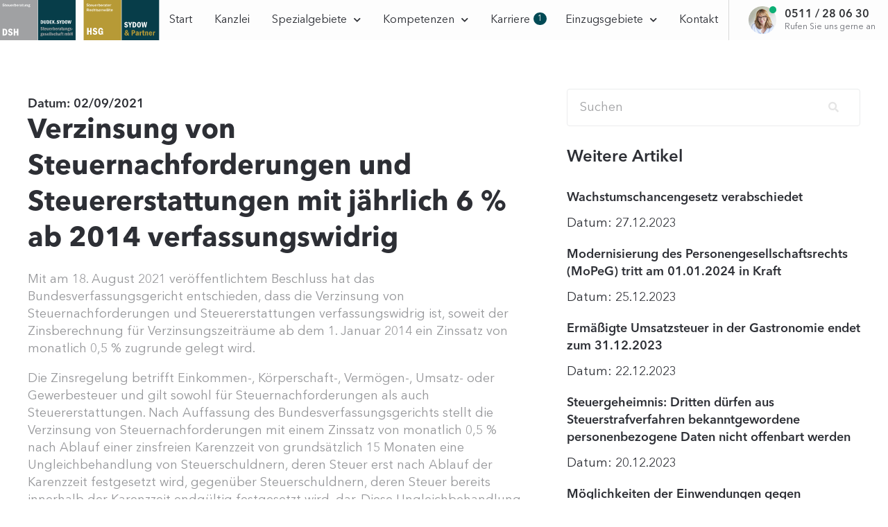

--- FILE ---
content_type: text/html; charset=UTF-8
request_url: https://dudeksydow.de/aktuelles/verzinsung-von-steuernachforderungen-und-steuererstattungen-mit-jaehrlich-6-ab-2014-verfassungswidrig/
body_size: 28169
content:
<!DOCTYPE html>
<html lang="de" prefix="og: https://ogp.me/ns#">
<head>
<meta charset="UTF-8">
<link rel="profile" href="https://gmpg.org/xfn/11">
<link rel="pingback" href="https://dudeksydow.de/xmlrpc.php">

<meta name="viewport" content="width=device-width, initial-scale=1" />
	<style>img:is([sizes="auto" i], [sizes^="auto," i]) { contain-intrinsic-size: 3000px 1500px }</style>
	
<!-- Suchmaschinen-Optimierung durch Rank Math PRO - https://rankmath.com/ -->
<title>Verzinsung von Steuernachforderungen und Steuererstattungen mit jährlich 6 % ab 2014 verfassungswidrig - Dudek.Sydow</title>
<meta name="description" content="Mit am 18. August 2021 veröffentlichtem Beschluss hat das Bundesverfassungsgericht entschieden, dass die Verzinsung von Steuernachforderungen und"/>
<meta name="robots" content="follow, index, max-snippet:-1, max-video-preview:-1, max-image-preview:large"/>
<link rel="canonical" href="https://dudeksydow.de/aktuelles/verzinsung-von-steuernachforderungen-und-steuererstattungen-mit-jaehrlich-6-ab-2014-verfassungswidrig/" />
<meta property="og:locale" content="de_DE" />
<meta property="og:type" content="article" />
<meta property="og:title" content="Verzinsung von Steuernachforderungen und Steuererstattungen mit jährlich 6 % ab 2014 verfassungswidrig - Dudek.Sydow" />
<meta property="og:description" content="Mit am 18. August 2021 veröffentlichtem Beschluss hat das Bundesverfassungsgericht entschieden, dass die Verzinsung von Steuernachforderungen und" />
<meta property="og:url" content="https://dudeksydow.de/aktuelles/verzinsung-von-steuernachforderungen-und-steuererstattungen-mit-jaehrlich-6-ab-2014-verfassungswidrig/" />
<meta property="og:site_name" content="Dudek.Sydow" />
<meta name="twitter:card" content="summary_large_image" />
<meta name="twitter:title" content="Verzinsung von Steuernachforderungen und Steuererstattungen mit jährlich 6 % ab 2014 verfassungswidrig - Dudek.Sydow" />
<meta name="twitter:description" content="Mit am 18. August 2021 veröffentlichtem Beschluss hat das Bundesverfassungsgericht entschieden, dass die Verzinsung von Steuernachforderungen und" />
<script type="application/ld+json" class="rank-math-schema">{"@context":"https://schema.org","@graph":[{"@type":"BreadcrumbList","@id":"https://dudeksydow.de/aktuelles/verzinsung-von-steuernachforderungen-und-steuererstattungen-mit-jaehrlich-6-ab-2014-verfassungswidrig/#breadcrumb","itemListElement":[{"@type":"ListItem","position":"1","item":{"@id":"https://dudeksydow.de","name":"Home"}},{"@type":"ListItem","position":"2","item":{"@id":"https://dudeksydow.de/aktuelles/verzinsung-von-steuernachforderungen-und-steuererstattungen-mit-jaehrlich-6-ab-2014-verfassungswidrig/","name":"Verzinsung von Steuernachforderungen und Steuererstattungen mit j\u00e4hrlich 6 % ab 2014 verfassungswidrig"}}]}]}</script>
<!-- /Rank Math WordPress SEO Plugin -->

<link rel="alternate" type="application/rss+xml" title="Dudek.Sydow &raquo; Feed" href="https://dudeksydow.de/feed/" />
<link rel="alternate" type="application/rss+xml" title="Dudek.Sydow &raquo; Kommentar-Feed" href="https://dudeksydow.de/comments/feed/" />
<script type="text/javascript">
/* <![CDATA[ */
window._wpemojiSettings = {"baseUrl":"https:\/\/s.w.org\/images\/core\/emoji\/16.0.1\/72x72\/","ext":".png","svgUrl":"https:\/\/s.w.org\/images\/core\/emoji\/16.0.1\/svg\/","svgExt":".svg","source":{"concatemoji":"https:\/\/dudeksydow.de\/wp-includes\/js\/wp-emoji-release.min.js?ver=1e8d02acc1668e41df60cb670241c181"}};
/*! This file is auto-generated */
!function(s,n){var o,i,e;function c(e){try{var t={supportTests:e,timestamp:(new Date).valueOf()};sessionStorage.setItem(o,JSON.stringify(t))}catch(e){}}function p(e,t,n){e.clearRect(0,0,e.canvas.width,e.canvas.height),e.fillText(t,0,0);var t=new Uint32Array(e.getImageData(0,0,e.canvas.width,e.canvas.height).data),a=(e.clearRect(0,0,e.canvas.width,e.canvas.height),e.fillText(n,0,0),new Uint32Array(e.getImageData(0,0,e.canvas.width,e.canvas.height).data));return t.every(function(e,t){return e===a[t]})}function u(e,t){e.clearRect(0,0,e.canvas.width,e.canvas.height),e.fillText(t,0,0);for(var n=e.getImageData(16,16,1,1),a=0;a<n.data.length;a++)if(0!==n.data[a])return!1;return!0}function f(e,t,n,a){switch(t){case"flag":return n(e,"\ud83c\udff3\ufe0f\u200d\u26a7\ufe0f","\ud83c\udff3\ufe0f\u200b\u26a7\ufe0f")?!1:!n(e,"\ud83c\udde8\ud83c\uddf6","\ud83c\udde8\u200b\ud83c\uddf6")&&!n(e,"\ud83c\udff4\udb40\udc67\udb40\udc62\udb40\udc65\udb40\udc6e\udb40\udc67\udb40\udc7f","\ud83c\udff4\u200b\udb40\udc67\u200b\udb40\udc62\u200b\udb40\udc65\u200b\udb40\udc6e\u200b\udb40\udc67\u200b\udb40\udc7f");case"emoji":return!a(e,"\ud83e\udedf")}return!1}function g(e,t,n,a){var r="undefined"!=typeof WorkerGlobalScope&&self instanceof WorkerGlobalScope?new OffscreenCanvas(300,150):s.createElement("canvas"),o=r.getContext("2d",{willReadFrequently:!0}),i=(o.textBaseline="top",o.font="600 32px Arial",{});return e.forEach(function(e){i[e]=t(o,e,n,a)}),i}function t(e){var t=s.createElement("script");t.src=e,t.defer=!0,s.head.appendChild(t)}"undefined"!=typeof Promise&&(o="wpEmojiSettingsSupports",i=["flag","emoji"],n.supports={everything:!0,everythingExceptFlag:!0},e=new Promise(function(e){s.addEventListener("DOMContentLoaded",e,{once:!0})}),new Promise(function(t){var n=function(){try{var e=JSON.parse(sessionStorage.getItem(o));if("object"==typeof e&&"number"==typeof e.timestamp&&(new Date).valueOf()<e.timestamp+604800&&"object"==typeof e.supportTests)return e.supportTests}catch(e){}return null}();if(!n){if("undefined"!=typeof Worker&&"undefined"!=typeof OffscreenCanvas&&"undefined"!=typeof URL&&URL.createObjectURL&&"undefined"!=typeof Blob)try{var e="postMessage("+g.toString()+"("+[JSON.stringify(i),f.toString(),p.toString(),u.toString()].join(",")+"));",a=new Blob([e],{type:"text/javascript"}),r=new Worker(URL.createObjectURL(a),{name:"wpTestEmojiSupports"});return void(r.onmessage=function(e){c(n=e.data),r.terminate(),t(n)})}catch(e){}c(n=g(i,f,p,u))}t(n)}).then(function(e){for(var t in e)n.supports[t]=e[t],n.supports.everything=n.supports.everything&&n.supports[t],"flag"!==t&&(n.supports.everythingExceptFlag=n.supports.everythingExceptFlag&&n.supports[t]);n.supports.everythingExceptFlag=n.supports.everythingExceptFlag&&!n.supports.flag,n.DOMReady=!1,n.readyCallback=function(){n.DOMReady=!0}}).then(function(){return e}).then(function(){var e;n.supports.everything||(n.readyCallback(),(e=n.source||{}).concatemoji?t(e.concatemoji):e.wpemoji&&e.twemoji&&(t(e.twemoji),t(e.wpemoji)))}))}((window,document),window._wpemojiSettings);
/* ]]> */
</script>
<link rel='stylesheet' id='bdt-uikit-css' href='https://dudeksydow.de/wp-content/plugins/bdthemes-element-pack/assets/css/bdt-uikit.css?ver=3.7.2' type='text/css' media='all' />
<link rel='stylesheet' id='element-pack-site-css' href='https://dudeksydow.de/wp-content/plugins/bdthemes-element-pack/assets/css/element-pack-site.css?ver=5.11.1' type='text/css' media='all' />
<style id='wp-emoji-styles-inline-css' type='text/css'>

	img.wp-smiley, img.emoji {
		display: inline !important;
		border: none !important;
		box-shadow: none !important;
		height: 1em !important;
		width: 1em !important;
		margin: 0 0.07em !important;
		vertical-align: -0.1em !important;
		background: none !important;
		padding: 0 !important;
	}
</style>
<link rel='stylesheet' id='wp-block-library-css' href='https://dudeksydow.de/wp-includes/css/dist/block-library/style.min.css?ver=1e8d02acc1668e41df60cb670241c181' type='text/css' media='all' />
<style id='classic-theme-styles-inline-css' type='text/css'>
/*! This file is auto-generated */
.wp-block-button__link{color:#fff;background-color:#32373c;border-radius:9999px;box-shadow:none;text-decoration:none;padding:calc(.667em + 2px) calc(1.333em + 2px);font-size:1.125em}.wp-block-file__button{background:#32373c;color:#fff;text-decoration:none}
</style>
<link rel='stylesheet' id='jet-engine-frontend-css' href='https://dudeksydow.de/wp-content/plugins/jet-engine/assets/css/frontend.css?ver=3.7.10' type='text/css' media='all' />
<style id='global-styles-inline-css' type='text/css'>
:root{--wp--preset--aspect-ratio--square: 1;--wp--preset--aspect-ratio--4-3: 4/3;--wp--preset--aspect-ratio--3-4: 3/4;--wp--preset--aspect-ratio--3-2: 3/2;--wp--preset--aspect-ratio--2-3: 2/3;--wp--preset--aspect-ratio--16-9: 16/9;--wp--preset--aspect-ratio--9-16: 9/16;--wp--preset--color--black: #000000;--wp--preset--color--cyan-bluish-gray: #abb8c3;--wp--preset--color--white: #ffffff;--wp--preset--color--pale-pink: #f78da7;--wp--preset--color--vivid-red: #cf2e2e;--wp--preset--color--luminous-vivid-orange: #ff6900;--wp--preset--color--luminous-vivid-amber: #fcb900;--wp--preset--color--light-green-cyan: #7bdcb5;--wp--preset--color--vivid-green-cyan: #00d084;--wp--preset--color--pale-cyan-blue: #8ed1fc;--wp--preset--color--vivid-cyan-blue: #0693e3;--wp--preset--color--vivid-purple: #9b51e0;--wp--preset--gradient--vivid-cyan-blue-to-vivid-purple: linear-gradient(135deg,rgba(6,147,227,1) 0%,rgb(155,81,224) 100%);--wp--preset--gradient--light-green-cyan-to-vivid-green-cyan: linear-gradient(135deg,rgb(122,220,180) 0%,rgb(0,208,130) 100%);--wp--preset--gradient--luminous-vivid-amber-to-luminous-vivid-orange: linear-gradient(135deg,rgba(252,185,0,1) 0%,rgba(255,105,0,1) 100%);--wp--preset--gradient--luminous-vivid-orange-to-vivid-red: linear-gradient(135deg,rgba(255,105,0,1) 0%,rgb(207,46,46) 100%);--wp--preset--gradient--very-light-gray-to-cyan-bluish-gray: linear-gradient(135deg,rgb(238,238,238) 0%,rgb(169,184,195) 100%);--wp--preset--gradient--cool-to-warm-spectrum: linear-gradient(135deg,rgb(74,234,220) 0%,rgb(151,120,209) 20%,rgb(207,42,186) 40%,rgb(238,44,130) 60%,rgb(251,105,98) 80%,rgb(254,248,76) 100%);--wp--preset--gradient--blush-light-purple: linear-gradient(135deg,rgb(255,206,236) 0%,rgb(152,150,240) 100%);--wp--preset--gradient--blush-bordeaux: linear-gradient(135deg,rgb(254,205,165) 0%,rgb(254,45,45) 50%,rgb(107,0,62) 100%);--wp--preset--gradient--luminous-dusk: linear-gradient(135deg,rgb(255,203,112) 0%,rgb(199,81,192) 50%,rgb(65,88,208) 100%);--wp--preset--gradient--pale-ocean: linear-gradient(135deg,rgb(255,245,203) 0%,rgb(182,227,212) 50%,rgb(51,167,181) 100%);--wp--preset--gradient--electric-grass: linear-gradient(135deg,rgb(202,248,128) 0%,rgb(113,206,126) 100%);--wp--preset--gradient--midnight: linear-gradient(135deg,rgb(2,3,129) 0%,rgb(40,116,252) 100%);--wp--preset--font-size--small: 13px;--wp--preset--font-size--medium: 20px;--wp--preset--font-size--large: 36px;--wp--preset--font-size--x-large: 42px;--wp--preset--spacing--20: 0.44rem;--wp--preset--spacing--30: 0.67rem;--wp--preset--spacing--40: 1rem;--wp--preset--spacing--50: 1.5rem;--wp--preset--spacing--60: 2.25rem;--wp--preset--spacing--70: 3.38rem;--wp--preset--spacing--80: 5.06rem;--wp--preset--shadow--natural: 6px 6px 9px rgba(0, 0, 0, 0.2);--wp--preset--shadow--deep: 12px 12px 50px rgba(0, 0, 0, 0.4);--wp--preset--shadow--sharp: 6px 6px 0px rgba(0, 0, 0, 0.2);--wp--preset--shadow--outlined: 6px 6px 0px -3px rgba(255, 255, 255, 1), 6px 6px rgba(0, 0, 0, 1);--wp--preset--shadow--crisp: 6px 6px 0px rgba(0, 0, 0, 1);}:where(.is-layout-flex){gap: 0.5em;}:where(.is-layout-grid){gap: 0.5em;}body .is-layout-flex{display: flex;}.is-layout-flex{flex-wrap: wrap;align-items: center;}.is-layout-flex > :is(*, div){margin: 0;}body .is-layout-grid{display: grid;}.is-layout-grid > :is(*, div){margin: 0;}:where(.wp-block-columns.is-layout-flex){gap: 2em;}:where(.wp-block-columns.is-layout-grid){gap: 2em;}:where(.wp-block-post-template.is-layout-flex){gap: 1.25em;}:where(.wp-block-post-template.is-layout-grid){gap: 1.25em;}.has-black-color{color: var(--wp--preset--color--black) !important;}.has-cyan-bluish-gray-color{color: var(--wp--preset--color--cyan-bluish-gray) !important;}.has-white-color{color: var(--wp--preset--color--white) !important;}.has-pale-pink-color{color: var(--wp--preset--color--pale-pink) !important;}.has-vivid-red-color{color: var(--wp--preset--color--vivid-red) !important;}.has-luminous-vivid-orange-color{color: var(--wp--preset--color--luminous-vivid-orange) !important;}.has-luminous-vivid-amber-color{color: var(--wp--preset--color--luminous-vivid-amber) !important;}.has-light-green-cyan-color{color: var(--wp--preset--color--light-green-cyan) !important;}.has-vivid-green-cyan-color{color: var(--wp--preset--color--vivid-green-cyan) !important;}.has-pale-cyan-blue-color{color: var(--wp--preset--color--pale-cyan-blue) !important;}.has-vivid-cyan-blue-color{color: var(--wp--preset--color--vivid-cyan-blue) !important;}.has-vivid-purple-color{color: var(--wp--preset--color--vivid-purple) !important;}.has-black-background-color{background-color: var(--wp--preset--color--black) !important;}.has-cyan-bluish-gray-background-color{background-color: var(--wp--preset--color--cyan-bluish-gray) !important;}.has-white-background-color{background-color: var(--wp--preset--color--white) !important;}.has-pale-pink-background-color{background-color: var(--wp--preset--color--pale-pink) !important;}.has-vivid-red-background-color{background-color: var(--wp--preset--color--vivid-red) !important;}.has-luminous-vivid-orange-background-color{background-color: var(--wp--preset--color--luminous-vivid-orange) !important;}.has-luminous-vivid-amber-background-color{background-color: var(--wp--preset--color--luminous-vivid-amber) !important;}.has-light-green-cyan-background-color{background-color: var(--wp--preset--color--light-green-cyan) !important;}.has-vivid-green-cyan-background-color{background-color: var(--wp--preset--color--vivid-green-cyan) !important;}.has-pale-cyan-blue-background-color{background-color: var(--wp--preset--color--pale-cyan-blue) !important;}.has-vivid-cyan-blue-background-color{background-color: var(--wp--preset--color--vivid-cyan-blue) !important;}.has-vivid-purple-background-color{background-color: var(--wp--preset--color--vivid-purple) !important;}.has-black-border-color{border-color: var(--wp--preset--color--black) !important;}.has-cyan-bluish-gray-border-color{border-color: var(--wp--preset--color--cyan-bluish-gray) !important;}.has-white-border-color{border-color: var(--wp--preset--color--white) !important;}.has-pale-pink-border-color{border-color: var(--wp--preset--color--pale-pink) !important;}.has-vivid-red-border-color{border-color: var(--wp--preset--color--vivid-red) !important;}.has-luminous-vivid-orange-border-color{border-color: var(--wp--preset--color--luminous-vivid-orange) !important;}.has-luminous-vivid-amber-border-color{border-color: var(--wp--preset--color--luminous-vivid-amber) !important;}.has-light-green-cyan-border-color{border-color: var(--wp--preset--color--light-green-cyan) !important;}.has-vivid-green-cyan-border-color{border-color: var(--wp--preset--color--vivid-green-cyan) !important;}.has-pale-cyan-blue-border-color{border-color: var(--wp--preset--color--pale-cyan-blue) !important;}.has-vivid-cyan-blue-border-color{border-color: var(--wp--preset--color--vivid-cyan-blue) !important;}.has-vivid-purple-border-color{border-color: var(--wp--preset--color--vivid-purple) !important;}.has-vivid-cyan-blue-to-vivid-purple-gradient-background{background: var(--wp--preset--gradient--vivid-cyan-blue-to-vivid-purple) !important;}.has-light-green-cyan-to-vivid-green-cyan-gradient-background{background: var(--wp--preset--gradient--light-green-cyan-to-vivid-green-cyan) !important;}.has-luminous-vivid-amber-to-luminous-vivid-orange-gradient-background{background: var(--wp--preset--gradient--luminous-vivid-amber-to-luminous-vivid-orange) !important;}.has-luminous-vivid-orange-to-vivid-red-gradient-background{background: var(--wp--preset--gradient--luminous-vivid-orange-to-vivid-red) !important;}.has-very-light-gray-to-cyan-bluish-gray-gradient-background{background: var(--wp--preset--gradient--very-light-gray-to-cyan-bluish-gray) !important;}.has-cool-to-warm-spectrum-gradient-background{background: var(--wp--preset--gradient--cool-to-warm-spectrum) !important;}.has-blush-light-purple-gradient-background{background: var(--wp--preset--gradient--blush-light-purple) !important;}.has-blush-bordeaux-gradient-background{background: var(--wp--preset--gradient--blush-bordeaux) !important;}.has-luminous-dusk-gradient-background{background: var(--wp--preset--gradient--luminous-dusk) !important;}.has-pale-ocean-gradient-background{background: var(--wp--preset--gradient--pale-ocean) !important;}.has-electric-grass-gradient-background{background: var(--wp--preset--gradient--electric-grass) !important;}.has-midnight-gradient-background{background: var(--wp--preset--gradient--midnight) !important;}.has-small-font-size{font-size: var(--wp--preset--font-size--small) !important;}.has-medium-font-size{font-size: var(--wp--preset--font-size--medium) !important;}.has-large-font-size{font-size: var(--wp--preset--font-size--large) !important;}.has-x-large-font-size{font-size: var(--wp--preset--font-size--x-large) !important;}
:where(.wp-block-post-template.is-layout-flex){gap: 1.25em;}:where(.wp-block-post-template.is-layout-grid){gap: 1.25em;}
:where(.wp-block-columns.is-layout-flex){gap: 2em;}:where(.wp-block-columns.is-layout-grid){gap: 2em;}
:root :where(.wp-block-pullquote){font-size: 1.5em;line-height: 1.6;}
</style>
<link rel='stylesheet' id='font-awesome-css' href='https://dudeksydow.de/wp-content/plugins/elementor/assets/lib/font-awesome/css/font-awesome.min.css?ver=4.7.0' type='text/css' media='all' />
<link rel='stylesheet' id='kava-theme-style-css' href='https://dudeksydow.de/wp-content/themes/kava/style.css?ver=2.0.2' type='text/css' media='all' />
<style id='kava-theme-style-inline-css' type='text/css'>
/* #Typography */body {font-style: normal;font-weight: 300;font-size: 14px;line-height: 1.6;font-family: Roboto, sans-serif;letter-spacing: 0px;text-align: left;color: #3b3d42;}h1,.h1-style {font-style: normal;font-weight: 400;font-size: 34px;line-height: 1.4;font-family: Roboto, sans-serif;letter-spacing: 0px;text-align: inherit;color: #3b3d42;}h2,.h2-style {font-style: normal;font-weight: 400;font-size: 24px;line-height: 1.4;font-family: Roboto, sans-serif;letter-spacing: 0px;text-align: inherit;color: #3b3d42;}h3,.h3-style {font-style: normal;font-weight: 400;font-size: 21px;line-height: 1.4;font-family: Roboto, sans-serif;letter-spacing: 0px;text-align: inherit;color: #3b3d42;}h4,.h4-style {font-style: normal;font-weight: 400;font-size: 20px;line-height: 1.5;font-family: Roboto, sans-serif;letter-spacing: 0px;text-align: inherit;color: #3b3d42;}h5,.h5-style {font-style: normal;font-weight: 300;font-size: 18px;line-height: 1.5;font-family: Roboto, sans-serif;letter-spacing: 0px;text-align: inherit;color: #3b3d42;}h6,.h6-style {font-style: normal;font-weight: 500;font-size: 14px;line-height: 1.5;font-family: Roboto, sans-serif;letter-spacing: 0px;text-align: inherit;color: #3b3d42;}@media (min-width: 1200px) {h1,.h1-style { font-size: 56px; }h2,.h2-style { font-size: 40px; }h3,.h3-style { font-size: 28px; }}a,h1 a:hover,h2 a:hover,h3 a:hover,h4 a:hover,h5 a:hover,h6 a:hover { color: #398ffc; }a:hover { color: #3b3d42; }blockquote {color: #398ffc;}/* #Header */.site-header__wrap {background-color: #ffffff;background-repeat: repeat;background-position: center top;background-attachment: scroll;;}/* ##Top Panel */.top-panel {color: #a1a2a4;background-color: #ffffff;}/* #Main Menu */.main-navigation {font-style: normal;font-weight: 400;font-size: 14px;line-height: 1.4;font-family: Roboto, sans-serif;letter-spacing: 0px;}.main-navigation a,.menu-item-has-children:before {color: #a1a2a4;}.main-navigation a:hover,.main-navigation .current_page_item>a,.main-navigation .current-menu-item>a,.main-navigation .current_page_ancestor>a,.main-navigation .current-menu-ancestor>a {color: #3b3d42;}/* #Mobile Menu */.mobile-menu-toggle-button {color: #ffffff;background-color: #398ffc;}/* #Social */.social-list a {color: #a1a2a4;}.social-list a:hover {color: #398ffc;}/* #Breadcrumbs */.breadcrumbs_item {font-style: normal;font-weight: 400;font-size: 11px;line-height: 1.5;font-family: Roboto, sans-serif;letter-spacing: 0px;}.breadcrumbs_item_sep,.breadcrumbs_item_link {color: #a1a2a4;}.breadcrumbs_item_link:hover {color: #398ffc;}/* #Post navigation */.post-navigation-container i {color: #a1a2a4;}.post-navigation-container .nav-links a:hover .post-title,.post-navigation-container .nav-links a:hover .nav-text {color: #398ffc;}.post-navigation-container .nav-links a:hover i {color: #3b3d42;}/* #Pagination */.posts-list-navigation .pagination .page-numbers,.page-links > span,.page-links > a {color: #a1a2a4;}.posts-list-navigation .pagination a.page-numbers:hover,.posts-list-navigation .pagination .page-numbers.current,.page-links > a:hover,.page-links > span {color: #3b3d42;}.posts-list-navigation .pagination .next,.posts-list-navigation .pagination .prev {color: #398ffc;}.posts-list-navigation .pagination .next:hover,.posts-list-navigation .pagination .prev:hover {color: #3b3d42;}/* #Button Appearance Styles (regular scheme) */.btn,button,input[type='button'],input[type='reset'],input[type='submit'] {font-style: normal;font-weight: 900;font-size: 11px;line-height: 1;font-family: Roboto, sans-serif;letter-spacing: 1px;color: #ffffff;background-color: #398ffc;}.btn:hover,button:hover,input[type='button']:hover,input[type='reset']:hover,input[type='submit']:hover,input[type='reset']:hover {color: #ffffff;background-color: rgb(95,181,255);}.btn.invert-button {color: #ffffff;}.btn.invert-button:hover {color: #ffffff;border-color: #398ffc;background-color: #398ffc;}/* #Totop Button */#toTop {padding: 0px 0px;border-radius: 0px;background-color: ;color: ;}#toTop:hover {background-color: ;color: ;}input,optgroup,select,textarea {font-size: 14px;}/* #Comment, Contact, Password Forms */.comment-form .submit,.wpcf7-submit,.post-password-form label + input {font-style: normal;font-weight: 900;font-size: 11px;line-height: 1;font-family: Roboto, sans-serif;letter-spacing: 1px;color: #ffffff;background-color: #398ffc;}.comment-form .submit:hover,.wpcf7-submit:hover,.post-password-form label + input:hover {color: #ffffff;background-color: rgb(95,181,255);}.comment-reply-title {font-style: normal;font-weight: 400;font-size: 20px;line-height: 1.5;font-family: Roboto, sans-serif;letter-spacing: 0px;color: #3b3d42;}/* Cookies consent */.comment-form-cookies-consent input[type='checkbox']:checked ~ label[for=wp-comment-cookies-consent]:before {color: #ffffff;border-color: #398ffc;background-color: #398ffc;}/* #Comment Reply Link */#cancel-comment-reply-link {color: #398ffc;}#cancel-comment-reply-link:hover {color: #3b3d42;}/* #Comment item */.comment-body .fn {font-style: normal;font-weight: 500;font-size: 14px;line-height: 1.5;font-family: Roboto, sans-serif;letter-spacing: 0px;color: #3b3d42;}.comment-date__time {color: #a1a2a4;}.comment-reply-link {font-style: normal;font-weight: 900;font-size: 11px;line-height: 1;font-family: Roboto, sans-serif;letter-spacing: 1px;}/* #Input Placeholders */::-webkit-input-placeholder { color: #a1a2a4; }::-moz-placeholder{ color: #a1a2a4; }:-moz-placeholder{ color: #a1a2a4; }:-ms-input-placeholder{ color: #a1a2a4; }/* #Entry Meta */.posted-on,.cat-links,.byline,.tags-links {color: #a1a2a4;}.comments-button {color: #a1a2a4;}.comments-button:hover {color: #ffffff;background-color: #398ffc;}.btn-style .post-categories a {color: #ffffff;background-color: #398ffc;}.btn-style .post-categories a:hover {color: #ffffff;background-color: rgb(95,181,255);}.sticky-label {color: #ffffff;background-color: #398ffc;}/* Posts List Item Invert */.invert-hover.has-post-thumbnail:hover,.invert-hover.has-post-thumbnail:hover .posted-on,.invert-hover.has-post-thumbnail:hover .cat-links,.invert-hover.has-post-thumbnail:hover .byline,.invert-hover.has-post-thumbnail:hover .tags-links,.invert-hover.has-post-thumbnail:hover .entry-meta,.invert-hover.has-post-thumbnail:hover a,.invert-hover.has-post-thumbnail:hover .btn-icon,.invert-item.has-post-thumbnail,.invert-item.has-post-thumbnail .posted-on,.invert-item.has-post-thumbnail .cat-links,.invert-item.has-post-thumbnail .byline,.invert-item.has-post-thumbnail .tags-links,.invert-item.has-post-thumbnail .entry-meta,.invert-item.has-post-thumbnail a,.invert-item.has-post-thumbnail .btn:hover,.invert-item.has-post-thumbnail .btn-style .post-categories a:hover,.invert,.invert .entry-title,.invert a,.invert .byline,.invert .posted-on,.invert .cat-links,.invert .tags-links {color: #ffffff;}.invert-hover.has-post-thumbnail:hover a:hover,.invert-hover.has-post-thumbnail:hover .btn-icon:hover,.invert-item.has-post-thumbnail a:hover,.invert a:hover {color: #398ffc;}.invert-hover.has-post-thumbnail .btn,.invert-item.has-post-thumbnail .comments-button,.posts-list--default.list-style-v10 .invert.default-item .comments-button{color: #ffffff;background-color: #398ffc;}.invert-hover.has-post-thumbnail .btn:hover,.invert-item.has-post-thumbnail .comments-button:hover,.posts-list--default.list-style-v10 .invert.default-item .comments-button:hover {color: #398ffc;background-color: #ffffff;}/* Default Posts List */.list-style-v8 .comments-link {color: #a1a2a4;}.list-style-v8 .comments-link:hover {color: #3b3d42;}/* Creative Posts List */.creative-item .entry-title a:hover {color: #398ffc;}.list-style-default .creative-item a,.creative-item .btn-icon {color: #a1a2a4;}.list-style-default .creative-item a:hover,.creative-item .btn-icon:hover {color: #398ffc;}.list-style-default .creative-item .btn,.list-style-default .creative-item .btn:hover,.list-style-default .creative-item .comments-button:hover {color: #ffffff;}.creative-item__title-first-letter {font-style: normal;font-weight: 400;font-family: Roboto, sans-serif;color: #3b3d42;}.posts-list--creative.list-style-v10 .creative-item:before {background-color: #398ffc;box-shadow: 0px 0px 0px 8px rgba(57,143,252,0.25);}.posts-list--creative.list-style-v10 .creative-item__post-date {font-style: normal;font-weight: 400;font-size: 20px;line-height: 1.5;font-family: Roboto, sans-serif;letter-spacing: 0px;color: #398ffc;}.posts-list--creative.list-style-v10 .creative-item__post-date a {color: #398ffc;}.posts-list--creative.list-style-v10 .creative-item__post-date a:hover {color: #3b3d42;}/* Creative Posts List style-v2 */.list-style-v2 .creative-item .entry-title,.list-style-v9 .creative-item .entry-title {font-style: normal;font-weight: 400;font-size: 20px;line-height: 1.5;font-family: Roboto, sans-serif;letter-spacing: 0px;}/* Image Post Format */.post_format-post-format-image .post-thumbnail__link:before {color: #ffffff;background-color: #398ffc;}/* Gallery Post Format */.post_format-post-format-gallery .swiper-button-prev,.post_format-post-format-gallery .swiper-button-next {color: #a1a2a4;}.post_format-post-format-gallery .swiper-button-prev:hover,.post_format-post-format-gallery .swiper-button-next:hover {color: #3b3d42;}/* Link Post Format */.post_format-post-format-quote .post-format-quote {color: #ffffff;background-color: #398ffc;}.post_format-post-format-quote .post-format-quote:before {color: #398ffc;background-color: #ffffff;}/* Post Author */.post-author__title a {color: #398ffc;}.post-author__title a:hover {color: #3b3d42;}.invert .post-author__title a {color: #ffffff;}.invert .post-author__title a:hover {color: #398ffc;}/* Single Post */.single-post blockquote {border-color: #398ffc;}.single-post:not(.post-template-single-layout-4):not(.post-template-single-layout-7) .tags-links a:hover {color: #ffffff;border-color: #398ffc;background-color: #398ffc;}.single-header-3 .post-author .byline,.single-header-4 .post-author .byline,.single-header-5 .post-author .byline {font-style: normal;font-weight: 400;font-size: 20px;line-height: 1.5;font-family: Roboto, sans-serif;letter-spacing: 0px;}.single-header-8,.single-header-10 .entry-header {background-color: #398ffc;}.single-header-8.invert a:hover,.single-header-10.invert a:hover {color: rgba(255,255,255,0.5);}.single-header-3 a.comments-button,.single-header-10 a.comments-button {border: 1px solid #ffffff;}.single-header-3 a.comments-button:hover,.single-header-10 a.comments-button:hover {color: #398ffc;background-color: #ffffff;}/* Page preloader */.page-preloader {border-top-color: #398ffc;border-right-color: #398ffc;}/* Logo */.site-logo__link,.site-logo__link:hover {color: #398ffc;}/* Page title */.page-title {font-style: normal;font-weight: 400;font-size: 24px;line-height: 1.4;font-family: Roboto, sans-serif;letter-spacing: 0px;color: #3b3d42;}@media (min-width: 1200px) {.page-title { font-size: 40px; }}/* Grid Posts List */.posts-list.list-style-v3 .comments-link {border-color: #398ffc;}.posts-list.list-style-v4 .comments-link {color: #a1a2a4;}.posts-list.list-style-v4 .posts-list__item.grid-item .grid-item-wrap .comments-link:hover {color: #ffffff;background-color: #398ffc;}/* Posts List Grid Item Invert */.grid-item-wrap.invert,.grid-item-wrap.invert .posted-on,.grid-item-wrap.invert .cat-links,.grid-item-wrap.invert .byline,.grid-item-wrap.invert .tags-links,.grid-item-wrap.invert .entry-meta,.grid-item-wrap.invert a,.grid-item-wrap.invert .btn-icon,.grid-item-wrap.invert .comments-button {color: #ffffff;}/* Posts List Grid-5 Item Invert */.list-style-v5 .grid-item-wrap.invert .posted-on,.list-style-v5 .grid-item-wrap.invert .cat-links,.list-style-v5 .grid-item-wrap.invert .byline,.list-style-v5 .grid-item-wrap.invert .tags-links,.list-style-v5 .grid-item-wrap.invert .posted-on a,.list-style-v5 .grid-item-wrap.invert .cat-links a,.list-style-v5 .grid-item-wrap.invert .tags-links a,.list-style-v5 .grid-item-wrap.invert .byline a,.list-style-v5 .grid-item-wrap.invert .comments-link,.list-style-v5 .grid-item-wrap.invert .entry-title a:hover {color: #398ffc;}.list-style-v5 .grid-item-wrap.invert .posted-on a:hover,.list-style-v5 .grid-item-wrap.invert .cat-links a:hover,.list-style-v5 .grid-item-wrap.invert .tags-links a:hover,.list-style-v5 .grid-item-wrap.invert .byline a:hover,.list-style-v5 .grid-item-wrap.invert .comments-link:hover {color: #ffffff;}/* Posts List Grid-6 Item Invert */.posts-list.list-style-v6 .posts-list__item.grid-item .grid-item-wrap .cat-links a,.posts-list.list-style-v7 .posts-list__item.grid-item .grid-item-wrap .cat-links a {color: #ffffff;background-color: #398ffc;}.posts-list.list-style-v6 .posts-list__item.grid-item .grid-item-wrap .cat-links a:hover,.posts-list.list-style-v7 .posts-list__item.grid-item .grid-item-wrap .cat-links a:hover {color: #ffffff;background-color: rgb(95,181,255);}.posts-list.list-style-v9 .posts-list__item.grid-item .grid-item-wrap .entry-header .entry-title {font-weight : 300;}/* Grid 7 */.list-style-v7 .grid-item-wrap.invert .posted-on a:hover,.list-style-v7 .grid-item-wrap.invert .cat-links a:hover,.list-style-v7 .grid-item-wrap.invert .tags-links a:hover,.list-style-v7 .grid-item-wrap.invert .byline a:hover,.list-style-v7 .grid-item-wrap.invert .comments-link:hover,.list-style-v7 .grid-item-wrap.invert .entry-title a:hover,.list-style-v6 .grid-item-wrap.invert .posted-on a:hover,.list-style-v6 .grid-item-wrap.invert .cat-links a:hover,.list-style-v6 .grid-item-wrap.invert .tags-links a:hover,.list-style-v6 .grid-item-wrap.invert .byline a:hover,.list-style-v6 .grid-item-wrap.invert .comments-link:hover,.list-style-v6 .grid-item-wrap.invert .entry-title a:hover {color: #398ffc;}.list-style-v7 .grid-item-wrap.invert .posted-on,.list-style-v7 .grid-item-wrap.invert .cat-links,.list-style-v7 .grid-item-wrap.invert .byline,.list-style-v7 .grid-item-wrap.invert .tags-links,.list-style-v7 .grid-item-wrap.invert .posted-on a,.list-style-v7 .grid-item-wrap.invert .cat-links a,.list-style-v7 .grid-item-wrap.invert .tags-links a,.list-style-v7 .grid-item-wrap.invert .byline a,.list-style-v7 .grid-item-wrap.invert .comments-link,.list-style-v7 .grid-item-wrap.invert .entry-title a,.list-style-v7 .grid-item-wrap.invert .entry-content p,.list-style-v6 .grid-item-wrap.invert .posted-on,.list-style-v6 .grid-item-wrap.invert .cat-links,.list-style-v6 .grid-item-wrap.invert .byline,.list-style-v6 .grid-item-wrap.invert .tags-links,.list-style-v6 .grid-item-wrap.invert .posted-on a,.list-style-v6 .grid-item-wrap.invert .cat-links a,.list-style-v6 .grid-item-wrap.invert .tags-links a,.list-style-v6 .grid-item-wrap.invert .byline a,.list-style-v6 .grid-item-wrap.invert .comments-link,.list-style-v6 .grid-item-wrap.invert .entry-title a,.list-style-v6 .grid-item-wrap.invert .entry-content p {color: #ffffff;}.posts-list.list-style-v7 .grid-item .grid-item-wrap .entry-footer .comments-link:hover,.posts-list.list-style-v6 .grid-item .grid-item-wrap .entry-footer .comments-link:hover,.posts-list.list-style-v6 .posts-list__item.grid-item .grid-item-wrap .btn:hover,.posts-list.list-style-v7 .posts-list__item.grid-item .grid-item-wrap .btn:hover {color: #398ffc;border-color: #398ffc;}.posts-list.list-style-v10 .grid-item-inner .space-between-content .comments-link {color: #a1a2a4;}.posts-list.list-style-v10 .grid-item-inner .space-between-content .comments-link:hover {color: #398ffc;}.posts-list.list-style-v10 .posts-list__item.justify-item .justify-item-inner .entry-title a {color: #3b3d42;}.posts-list.posts-list--vertical-justify.list-style-v10 .posts-list__item.justify-item .justify-item-inner .entry-title a:hover{color: #ffffff;background-color: #398ffc;}.posts-list.list-style-v5 .posts-list__item.justify-item .justify-item-inner.invert .cat-links a:hover,.posts-list.list-style-v8 .posts-list__item.justify-item .justify-item-inner.invert .cat-links a:hover {color: #ffffff;background-color: rgb(95,181,255);}.posts-list.list-style-v5 .posts-list__item.justify-item .justify-item-inner.invert .cat-links a,.posts-list.list-style-v8 .posts-list__item.justify-item .justify-item-inner.invert .cat-links a{color: #ffffff;background-color: #398ffc;}.list-style-v8 .justify-item-inner.invert .posted-on,.list-style-v8 .justify-item-inner.invert .cat-links,.list-style-v8 .justify-item-inner.invert .byline,.list-style-v8 .justify-item-inner.invert .tags-links,.list-style-v8 .justify-item-inner.invert .posted-on a,.list-style-v8 .justify-item-inner.invert .cat-links a,.list-style-v8 .justify-item-inner.invert .tags-links a,.list-style-v8 .justify-item-inner.invert .byline a,.list-style-v8 .justify-item-inner.invert .comments-link,.list-style-v8 .justify-item-inner.invert .entry-title a,.list-style-v8 .justify-item-inner.invert .entry-content p,.list-style-v5 .justify-item-inner.invert .posted-on,.list-style-v5 .justify-item-inner.invert .cat-links,.list-style-v5 .justify-item-inner.invert .byline,.list-style-v5 .justify-item-inner.invert .tags-links,.list-style-v5 .justify-item-inner.invert .posted-on a,.list-style-v5 .justify-item-inner.invert .cat-links a,.list-style-v5 .justify-item-inner.invert .tags-links a,.list-style-v5 .justify-item-inner.invert .byline a,.list-style-v5 .justify-item-inner.invert .comments-link,.list-style-v5 .justify-item-inner.invert .entry-title a,.list-style-v5 .justify-item-inner.invert .entry-content p,.list-style-v4 .justify-item-inner.invert .posted-on:hover,.list-style-v4 .justify-item-inner.invert .cat-links,.list-style-v4 .justify-item-inner.invert .byline,.list-style-v4 .justify-item-inner.invert .tags-links,.list-style-v4 .justify-item-inner.invert .posted-on a,.list-style-v4 .justify-item-inner.invert .cat-links a,.list-style-v4 .justify-item-inner.invert .tags-links a,.list-style-v4 .justify-item-inner.invert .byline a,.list-style-v4 .justify-item-inner.invert .comments-link,.list-style-v4 .justify-item-inner.invert .entry-title a,.list-style-v4 .justify-item-inner.invert .entry-content p {color: #ffffff;}.list-style-v8 .justify-item-inner.invert .posted-on a:hover,.list-style-v8 .justify-item-inner.invert .cat-links a:hover,.list-style-v8 .justify-item-inner.invert .tags-links a:hover,.list-style-v8 .justify-item-inner.invert .byline a:hover,.list-style-v8 .justify-item-inner.invert .comments-link:hover,.list-style-v8 .justify-item-inner.invert .entry-title a:hover,.list-style-v5 .justify-item-inner.invert .posted-on a:hover,.list-style-v5 .justify-item-inner.invert .cat-links a:hover,.list-style-v5 .justify-item-inner.invert .tags-links a:hover,.list-style-v5 .justify-item-inner.invert .byline a:hover,.list-style-v5 .justify-item-inner.invert .entry-title a:hover,.list-style-v4 .justify-item-inner.invert .posted-on a,.list-style-v4 .justify-item-inner.invert .cat-links a:hover,.list-style-v4 .justify-item-inner.invert .tags-links a:hover,.list-style-v4 .justify-item-inner.invert .byline a:hover,.list-style-v4 .justify-item-inner.invert .comments-link:hover,.list-style-v4 .justify-item-inner.invert .entry-title a:hover{color: #398ffc;}.posts-list.list-style-v5 .justify-item .justify-item-wrap .entry-footer .comments-link:hover {border-color: #398ffc;}.list-style-v4 .justify-item-inner.invert .btn:hover,.list-style-v6 .justify-item-wrap.invert .btn:hover,.list-style-v8 .justify-item-inner.invert .btn:hover {color: #ffffff;}.posts-list.posts-list--vertical-justify.list-style-v5 .posts-list__item.justify-item .justify-item-wrap .entry-footer .comments-link:hover,.posts-list.posts-list--vertical-justify.list-style-v5 .posts-list__item.justify-item .justify-item-wrap .entry-footer .btn:hover {color: #398ffc;border-color: #398ffc;}/* masonry Posts List */.posts-list.list-style-v3 .comments-link {border-color: #398ffc;}.posts-list.list-style-v4 .comments-link {color: #a1a2a4;}.posts-list.list-style-v4 .posts-list__item.masonry-item .masonry-item-wrap .comments-link:hover {color: #ffffff;background-color: #398ffc;}/* Posts List masonry Item Invert */.masonry-item-wrap.invert,.masonry-item-wrap.invert .posted-on,.masonry-item-wrap.invert .cat-links,.masonry-item-wrap.invert .byline,.masonry-item-wrap.invert .tags-links,.masonry-item-wrap.invert .entry-meta,.masonry-item-wrap.invert a,.masonry-item-wrap.invert .btn-icon,.masonry-item-wrap.invert .comments-button {color: #ffffff;}/* Posts List masonry-5 Item Invert */.list-style-v5 .masonry-item-wrap.invert .posted-on,.list-style-v5 .masonry-item-wrap.invert .cat-links,.list-style-v5 .masonry-item-wrap.invert .byline,.list-style-v5 .masonry-item-wrap.invert .tags-links,.list-style-v5 .masonry-item-wrap.invert .posted-on a,.list-style-v5 .masonry-item-wrap.invert .cat-links a,.list-style-v5 .masonry-item-wrap.invert .tags-links a,.list-style-v5 .masonry-item-wrap.invert .byline a,.list-style-v5 .masonry-item-wrap.invert .comments-link,.list-style-v5 .masonry-item-wrap.invert .entry-title a:hover {color: #398ffc;}.list-style-v5 .masonry-item-wrap.invert .posted-on a:hover,.list-style-v5 .masonry-item-wrap.invert .cat-links a:hover,.list-style-v5 .masonry-item-wrap.invert .tags-links a:hover,.list-style-v5 .masonry-item-wrap.invert .byline a:hover,.list-style-v5 .masonry-item-wrap.invert .comments-link:hover {color: #ffffff;}.posts-list.list-style-v10 .masonry-item-inner .space-between-content .comments-link {color: #a1a2a4;}.posts-list.list-style-v10 .masonry-item-inner .space-between-content .comments-link:hover {color: #398ffc;}.widget_recent_entries a,.widget_recent_comments a {font-style: normal;font-weight: 500;font-size: 14px;line-height: 1.5;font-family: Roboto, sans-serif;letter-spacing: 0px;color: #3b3d42;}.widget_recent_entries a:hover,.widget_recent_comments a:hover {color: #398ffc;}.widget_recent_entries .post-date,.widget_recent_comments .recentcomments {color: #a1a2a4;}.widget_recent_comments .comment-author-link a {color: #a1a2a4;}.widget_recent_comments .comment-author-link a:hover {color: #398ffc;}.widget_calendar th,.widget_calendar caption {color: #398ffc;}.widget_calendar tbody td a {color: #3b3d42;}.widget_calendar tbody td a:hover {color: #ffffff;background-color: #398ffc;}.widget_calendar tfoot td a {color: #a1a2a4;}.widget_calendar tfoot td a:hover {color: #3b3d42;}/* Preloader */.jet-smart-listing-wrap.jet-processing + div.jet-smart-listing-loading,div.wpcf7 .ajax-loader {border-top-color: #398ffc;border-right-color: #398ffc;}/*--------------------------------------------------------------## Ecwid Plugin Styles--------------------------------------------------------------*//* Product Title, Product Price amount */html#ecwid_html body#ecwid_body .ec-size .ec-wrapper .ec-store .grid-product__title-inner,html#ecwid_html body#ecwid_body .ec-size .ec-wrapper .ec-store .grid__products .grid-product__image ~ .grid-product__price .grid-product__price-amount,html#ecwid_html body#ecwid_body .ec-size .ec-wrapper .ec-store .grid__products .grid-product__image ~ .grid-product__title .grid-product__price-amount,html#ecwid_html body#ecwid_body .ec-size .ec-store .grid__products--medium-items.grid__products--layout-center .grid-product__price-compare,html#ecwid_html body#ecwid_body .ec-size .ec-store .grid__products--medium-items .grid-product__details,html#ecwid_html body#ecwid_body .ec-size .ec-store .grid__products--medium-items .grid-product__sku,html#ecwid_html body#ecwid_body .ec-size .ec-store .grid__products--medium-items .grid-product__sku-hover,html#ecwid_html body#ecwid_body .ec-size .ec-store .grid__products--medium-items .grid-product__tax,html#ecwid_html body#ecwid_body .ec-size .ec-wrapper .ec-store .form__msg,html#ecwid_html body#ecwid_body .ec-size.ec-size--l .ec-wrapper .ec-store h1,html#ecwid_html body#ecwid_body.page .ec-size .ec-wrapper .ec-store .product-details__product-title,html#ecwid_html body#ecwid_body.page .ec-size .ec-wrapper .ec-store .product-details__product-price,html#ecwid_html body#ecwid_body .ec-size .ec-wrapper .ec-store .product-details-module__title,html#ecwid_html body#ecwid_body .ec-size .ec-wrapper .ec-store .ec-cart-summary__row--total .ec-cart-summary__title,html#ecwid_html body#ecwid_body .ec-size .ec-wrapper .ec-store .ec-cart-summary__row--total .ec-cart-summary__price,html#ecwid_html body#ecwid_body .ec-size .ec-wrapper .ec-store .grid__categories * {font-style: normal;font-weight: 500;line-height: 1.5;font-family: Roboto, sans-serif;letter-spacing: 0px;}html#ecwid_html body#ecwid_body .ecwid .ec-size .ec-wrapper .ec-store .product-details__product-description {font-style: normal;font-weight: 300;font-size: 14px;line-height: 1.6;font-family: Roboto, sans-serif;letter-spacing: 0px;text-align: left;color: #3b3d42;}html#ecwid_html body#ecwid_body .ec-size .ec-wrapper .ec-store .grid-product__title-inner,html#ecwid_html body#ecwid_body .ec-size .ec-wrapper .ec-store .grid__products .grid-product__image ~ .grid-product__price .grid-product__price-amount,html#ecwid_html body#ecwid_body .ec-size .ec-wrapper .ec-store .grid__products .grid-product__image ~ .grid-product__title .grid-product__price-amount,html#ecwid_html body#ecwid_body .ec-size .ec-store .grid__products--medium-items.grid__products--layout-center .grid-product__price-compare,html#ecwid_html body#ecwid_body .ec-size .ec-store .grid__products--medium-items .grid-product__details,html#ecwid_html body#ecwid_body .ec-size .ec-store .grid__products--medium-items .grid-product__sku,html#ecwid_html body#ecwid_body .ec-size .ec-store .grid__products--medium-items .grid-product__sku-hover,html#ecwid_html body#ecwid_body .ec-size .ec-store .grid__products--medium-items .grid-product__tax,html#ecwid_html body#ecwid_body .ec-size .ec-wrapper .ec-store .product-details-module__title,html#ecwid_html body#ecwid_body.page .ec-size .ec-wrapper .ec-store .product-details__product-price,html#ecwid_html body#ecwid_body.page .ec-size .ec-wrapper .ec-store .product-details__product-title,html#ecwid_html body#ecwid_body .ec-size .ec-wrapper .ec-store .form-control__text,html#ecwid_html body#ecwid_body .ec-size .ec-wrapper .ec-store .form-control__textarea,html#ecwid_html body#ecwid_body .ec-size .ec-wrapper .ec-store .ec-link,html#ecwid_html body#ecwid_body .ec-size .ec-wrapper .ec-store .ec-link:visited,html#ecwid_html body#ecwid_body .ec-size .ec-wrapper .ec-store input[type="radio"].form-control__radio:checked+.form-control__radio-view::after {color: #398ffc;}html#ecwid_html body#ecwid_body .ec-size .ec-wrapper .ec-store .ec-link:hover {color: #3b3d42;}/* Product Title, Price small state */html#ecwid_html body#ecwid_body .ec-size .ec-wrapper .ec-store .grid__products--small-items .grid-product__title-inner,html#ecwid_html body#ecwid_body .ec-size .ec-wrapper .ec-store .grid__products--small-items .grid-product__price-hover .grid-product__price-amount,html#ecwid_html body#ecwid_body .ec-size .ec-wrapper .ec-store .grid__products--small-items .grid-product__image ~ .grid-product__price .grid-product__price-amount,html#ecwid_html body#ecwid_body .ec-size .ec-wrapper .ec-store .grid__products--small-items .grid-product__image ~ .grid-product__title .grid-product__price-amount,html#ecwid_html body#ecwid_body .ec-size .ec-wrapper .ec-store .grid__products--small-items.grid__products--layout-center .grid-product__price-compare,html#ecwid_html body#ecwid_body .ec-size .ec-wrapper .ec-store .grid__products--small-items .grid-product__details,html#ecwid_html body#ecwid_body .ec-size .ec-wrapper .ec-store .grid__products--small-items .grid-product__sku,html#ecwid_html body#ecwid_body .ec-size .ec-wrapper .ec-store .grid__products--small-items .grid-product__sku-hover,html#ecwid_html body#ecwid_body .ec-size .ec-wrapper .ec-store .grid__products--small-items .grid-product__tax {font-size: 12px;}/* Product Title, Price medium state */html#ecwid_html body#ecwid_body .ec-size .ec-wrapper .ec-store .grid__products--medium-items .grid-product__title-inner,html#ecwid_html body#ecwid_body .ec-size .ec-wrapper .ec-store .grid__products--medium-items .grid-product__price-hover .grid-product__price-amount,html#ecwid_html body#ecwid_body .ec-size .ec-wrapper .ec-store .grid__products--medium-items .grid-product__image ~ .grid-product__price .grid-product__price-amount,html#ecwid_html body#ecwid_body .ec-size .ec-wrapper .ec-store .grid__products--medium-items .grid-product__image ~ .grid-product__title .grid-product__price-amount,html#ecwid_html body#ecwid_body .ec-size .ec-wrapper .ec-store .grid__products--medium-items.grid__products--layout-center .grid-product__price-compare,html#ecwid_html body#ecwid_body .ec-size .ec-wrapper .ec-store .grid__products--medium-items .grid-product__details,html#ecwid_html body#ecwid_body .ec-size .ec-wrapper .ec-store .grid__products--medium-items .grid-product__sku,html#ecwid_html body#ecwid_body .ec-size .ec-wrapper .ec-store .grid__products--medium-items .grid-product__sku-hover,html#ecwid_html body#ecwid_body .ec-size .ec-wrapper .ec-store .grid__products--medium-items .grid-product__tax {font-size: 14px;}/* Product Title, Price large state */html#ecwid_html body#ecwid_body .ec-size .ec-wrapper .ec-store .grid__products--large-items .grid-product__title-inner,html#ecwid_html body#ecwid_body .ec-size .ec-wrapper .ec-store .grid__products--large-items .grid-product__price-hover .grid-product__price-amount,html#ecwid_html body#ecwid_body .ec-size .ec-wrapper .ec-store .grid__products--large-items .grid-product__image ~ .grid-product__price .grid-product__price-amount,html#ecwid_html body#ecwid_body .ec-size .ec-wrapper .ec-store .grid__products--large-items .grid-product__image ~ .grid-product__title .grid-product__price-amount,html#ecwid_html body#ecwid_body .ec-size .ec-wrapper .ec-store .grid__products--large-items.grid__products--layout-center .grid-product__price-compare,html#ecwid_html body#ecwid_body .ec-size .ec-wrapper .ec-store .grid__products--large-items .grid-product__details,html#ecwid_html body#ecwid_body .ec-size .ec-wrapper .ec-store .grid__products--large-items .grid-product__sku,html#ecwid_html body#ecwid_body .ec-size .ec-wrapper .ec-store .grid__products--large-items .grid-product__sku-hover,html#ecwid_html body#ecwid_body .ec-size .ec-wrapper .ec-store .grid__products--large-items .grid-product__tax {font-size: 17px;}/* Product Add To Cart button */html#ecwid_html body#ecwid_body .ec-size .ec-wrapper .ec-store button {font-style: normal;font-weight: 900;line-height: 1;font-family: Roboto, sans-serif;letter-spacing: 1px;}/* Product Add To Cart button normal state */html#ecwid_html body#ecwid_body .ec-size .ec-wrapper .ec-store .form-control--secondary .form-control__button,html#ecwid_html body#ecwid_body .ec-size .ec-wrapper .ec-store .form-control--primary .form-control__button {border-color: #398ffc;background-color: transparent;color: #398ffc;}/* Product Add To Cart button hover state, Product Category active state */html#ecwid_html body#ecwid_body .ec-size .ec-wrapper .ec-store .form-control--secondary .form-control__button:hover,html#ecwid_html body#ecwid_body .ec-size .ec-wrapper .ec-store .form-control--primary .form-control__button:hover,html#ecwid_html body#ecwid_body .horizontal-menu-container.horizontal-desktop .horizontal-menu-item.horizontal-menu-item--active>a {border-color: #398ffc;background-color: #398ffc;color: #ffffff;}/* Black Product Add To Cart button normal state */html#ecwid_html body#ecwid_body .ec-size .ec-wrapper .ec-store .grid__products--appearance-hover .grid-product--dark .form-control--secondary .form-control__button {border-color: #398ffc;background-color: #398ffc;color: #ffffff;}/* Black Product Add To Cart button normal state */html#ecwid_html body#ecwid_body .ec-size .ec-wrapper .ec-store .grid__products--appearance-hover .grid-product--dark .form-control--secondary .form-control__button:hover {border-color: #ffffff;background-color: #ffffff;color: #398ffc;}/* Product Add To Cart button small label */html#ecwid_html body#ecwid_body .ec-size.ec-size--l .ec-wrapper .ec-store .form-control .form-control__button {font-size: 10px;}/* Product Add To Cart button medium label */html#ecwid_html body#ecwid_body .ec-size.ec-size--l .ec-wrapper .ec-store .form-control--small .form-control__button {font-size: 11px;}/* Product Add To Cart button large label */html#ecwid_html body#ecwid_body .ec-size.ec-size--l .ec-wrapper .ec-store .form-control--medium .form-control__button {font-size: 14px;}/* Mini Cart icon styles */html#ecwid_html body#ecwid_body .ec-minicart__body .ec-minicart__icon .icon-default path[stroke],html#ecwid_html body#ecwid_body .ec-minicart__body .ec-minicart__icon .icon-default circle[stroke] {stroke: #398ffc;}html#ecwid_html body#ecwid_body .ec-minicart:hover .ec-minicart__body .ec-minicart__icon .icon-default path[stroke],html#ecwid_html body#ecwid_body .ec-minicart:hover .ec-minicart__body .ec-minicart__icon .icon-default circle[stroke] {stroke: #3b3d42;}
</style>
<link rel='stylesheet' id='kava-theme-main-style-css' href='https://dudeksydow.de/wp-content/themes/kava/theme.css?ver=2.0.2' type='text/css' media='all' />
<link rel='stylesheet' id='blog-layouts-module-css' href='https://dudeksydow.de/wp-content/themes/kava/inc/modules/blog-layouts/assets/css/blog-layouts-module.css?ver=2.0.2' type='text/css' media='all' />
<link rel='stylesheet' id='cx-google-fonts-kava-css' href='//dudeksydow.de/wp-content/uploads/sgf-css/font-8e246bd3320e18a57480ebcbeb6edfe6.css' type='text/css' media='all' />
<link rel='stylesheet' id='elementor-frontend-css' href='https://dudeksydow.de/wp-content/plugins/elementor/assets/css/frontend.min.css?ver=3.33.2' type='text/css' media='all' />
<link rel='stylesheet' id='widget-image-css' href='https://dudeksydow.de/wp-content/plugins/elementor/assets/css/widget-image.min.css?ver=3.33.2' type='text/css' media='all' />
<link rel='stylesheet' id='widget-nav-menu-css' href='https://dudeksydow.de/wp-content/plugins/elementor-pro/assets/css/widget-nav-menu.min.css?ver=3.33.1' type='text/css' media='all' />
<link rel='stylesheet' id='e-sticky-css' href='https://dudeksydow.de/wp-content/plugins/elementor-pro/assets/css/modules/sticky.min.css?ver=3.33.1' type='text/css' media='all' />
<link rel='stylesheet' id='widget-heading-css' href='https://dudeksydow.de/wp-content/plugins/elementor/assets/css/widget-heading.min.css?ver=3.33.2' type='text/css' media='all' />
<link rel='stylesheet' id='widget-icon-list-css' href='https://dudeksydow.de/wp-content/plugins/elementor/assets/css/widget-icon-list.min.css?ver=3.33.2' type='text/css' media='all' />
<link rel='stylesheet' id='ep-accordion-css' href='https://dudeksydow.de/wp-content/plugins/bdthemes-element-pack/assets/css/ep-accordion.css?ver=5.11.1' type='text/css' media='all' />
<link rel='stylesheet' id='elementor-icons-shared-0-css' href='https://dudeksydow.de/wp-content/plugins/elementor/assets/lib/font-awesome/css/fontawesome.min.css?ver=5.15.3' type='text/css' media='all' />
<link rel='stylesheet' id='elementor-icons-fa-solid-css' href='https://dudeksydow.de/wp-content/plugins/elementor/assets/lib/font-awesome/css/solid.min.css?ver=5.15.3' type='text/css' media='all' />
<link rel='stylesheet' id='widget-divider-css' href='https://dudeksydow.de/wp-content/plugins/elementor/assets/css/widget-divider.min.css?ver=3.33.2' type='text/css' media='all' />
<link rel='stylesheet' id='elementor-icons-css' href='https://dudeksydow.de/wp-content/plugins/elementor/assets/lib/eicons/css/elementor-icons.min.css?ver=5.44.0' type='text/css' media='all' />
<link rel='stylesheet' id='elementor-post-4-css' href='https://dudeksydow.de/wp-content/uploads/elementor/css/post-4.css?ver=1769311770' type='text/css' media='all' />
<link rel='stylesheet' id='jet-blog-css' href='https://dudeksydow.de/wp-content/plugins/jet-blog/assets/css/jet-blog.css?ver=2.4.7' type='text/css' media='all' />
<link rel='stylesheet' id='elementor-post-26-css' href='https://dudeksydow.de/wp-content/uploads/elementor/css/post-26.css?ver=1769311771' type='text/css' media='all' />
<link rel='stylesheet' id='elementor-post-21-css' href='https://dudeksydow.de/wp-content/uploads/elementor/css/post-21.css?ver=1769311771' type='text/css' media='all' />
<link rel='stylesheet' id='elementor-post-1339-css' href='https://dudeksydow.de/wp-content/uploads/elementor/css/post-1339.css?ver=1769311771' type='text/css' media='all' />
<link rel='stylesheet' id='elementor-post-1433-css' href='https://dudeksydow.de/wp-content/uploads/elementor/css/post-1433.css?ver=1769311771' type='text/css' media='all' />
<link rel='stylesheet' id='elementor-gf-local-roboto-css' href='https://dudeksydow.de/wp-content/uploads/elementor/google-fonts/css/roboto.css?ver=1748287904' type='text/css' media='all' />
<link rel='stylesheet' id='elementor-gf-local-robotoslab-css' href='https://dudeksydow.de/wp-content/uploads/elementor/google-fonts/css/robotoslab.css?ver=1748287907' type='text/css' media='all' />
<link rel='stylesheet' id='elementor-gf-local-oswald-css' href='https://dudeksydow.de/wp-content/uploads/elementor/google-fonts/css/oswald.css?ver=1748287909' type='text/css' media='all' />
<link rel='stylesheet' id='elementor-gf-local-lato-css' href='https://dudeksydow.de/wp-content/uploads/elementor/google-fonts/css/lato.css?ver=1748287910' type='text/css' media='all' />
<script type="text/javascript" src="https://dudeksydow.de/wp-includes/js/jquery/jquery.min.js?ver=3.7.1" id="jquery-core-js"></script>
<script type="text/javascript" src="https://dudeksydow.de/wp-includes/js/jquery/jquery-migrate.min.js?ver=3.4.1" id="jquery-migrate-js"></script>
<link rel="https://api.w.org/" href="https://dudeksydow.de/wp-json/" /><link rel="alternate" title="JSON" type="application/json" href="https://dudeksydow.de/wp-json/wp/v2/aktuelles/3513" /><link rel="EditURI" type="application/rsd+xml" title="RSD" href="https://dudeksydow.de/xmlrpc.php?rsd" />
<link rel="alternate" title="oEmbed (JSON)" type="application/json+oembed" href="https://dudeksydow.de/wp-json/oembed/1.0/embed?url=https%3A%2F%2Fdudeksydow.de%2Faktuelles%2Fverzinsung-von-steuernachforderungen-und-steuererstattungen-mit-jaehrlich-6-ab-2014-verfassungswidrig%2F" />
<link rel="alternate" title="oEmbed (XML)" type="text/xml+oembed" href="https://dudeksydow.de/wp-json/oembed/1.0/embed?url=https%3A%2F%2Fdudeksydow.de%2Faktuelles%2Fverzinsung-von-steuernachforderungen-und-steuererstattungen-mit-jaehrlich-6-ab-2014-verfassungswidrig%2F&#038;format=xml" />
<!-- HFCM by 99 Robots - Snippet # 1: Local Schema -->
<script type="application/ld+json">
{
  "@context": "https://schema.org",
  "@type": "Attorney",
  "name": "DUDEK.SYDOW Steuerberatungsgesellschaft mbH - Steuerberater Hannover",
  "image": "https://dudeksydow.de/wp-content/uploads/2021/05/steuerberater-hannover.jpg",
  "@id": "https://dudeksydow.de/",
  "url": "https://dudeksydow.de/",
  "telephone": "0511 280630",
  "priceRange": "$$$$",
  "description": "Sie suchen nach einem zuverlässigen und kompetenten Steuerberater in Hannover? Unsere Steuerberatungskanzlei steht Privatpersonen, Unternehmen und Gesellschaften gerne in jeglichen steuerlichen Fragen zur Verfügung.",
  "address": {
    "@type": "PostalAddress",
    "streetAddress": "Hindenburgstraße 28",
    "addressLocality": "Hannover",
    "postalCode": "30175",
    "addressCountry": "DE"
  },
  "geo": {
    "@type": "GeoCoordinates",
    "latitude": 52.3793307,
    "longitude": 9.7604253
  },
  "openingHoursSpecification": [{
    "@type": "OpeningHoursSpecification",
    "dayOfWeek": [
      "Monday",
      "Tuesday",
      "Wednesday",
      "Thursday"
    ],
    "opens": "08:00",
    "closes": "16:00"
  },{
    "@type": "OpeningHoursSpecification",
    "dayOfWeek": "Friday",
    "opens": "08:00",
    "closes": "13:00"
  }] 
}
</script>

<!-- /end HFCM by 99 Robots -->
<meta name="generator" content="Elementor 3.33.2; features: additional_custom_breakpoints; settings: css_print_method-external, google_font-enabled, font_display-auto">
<meta name="google-site-verification" content="IAzyulP_5vaIzaawkj9UhYZj5cUfkdZ7PSEBg9ivYFE" />
<style type="text/css">.recentcomments a{display:inline !important;padding:0 !important;margin:0 !important;}</style>			<style>
				.e-con.e-parent:nth-of-type(n+4):not(.e-lazyloaded):not(.e-no-lazyload),
				.e-con.e-parent:nth-of-type(n+4):not(.e-lazyloaded):not(.e-no-lazyload) * {
					background-image: none !important;
				}
				@media screen and (max-height: 1024px) {
					.e-con.e-parent:nth-of-type(n+3):not(.e-lazyloaded):not(.e-no-lazyload),
					.e-con.e-parent:nth-of-type(n+3):not(.e-lazyloaded):not(.e-no-lazyload) * {
						background-image: none !important;
					}
				}
				@media screen and (max-height: 640px) {
					.e-con.e-parent:nth-of-type(n+2):not(.e-lazyloaded):not(.e-no-lazyload),
					.e-con.e-parent:nth-of-type(n+2):not(.e-lazyloaded):not(.e-no-lazyload) * {
						background-image: none !important;
					}
				}
			</style>
			<link rel="icon" href="https://dudeksydow.de/wp-content/uploads/2021/04/favicon-sydow.svg" sizes="32x32" />
<link rel="icon" href="https://dudeksydow.de/wp-content/uploads/2021/04/favicon-sydow.svg" sizes="192x192" />
<link rel="apple-touch-icon" href="https://dudeksydow.de/wp-content/uploads/2021/04/favicon-sydow.svg" />
<meta name="msapplication-TileImage" content="https://dudeksydow.de/wp-content/uploads/2021/04/favicon-sydow.svg" />
<style id="yellow-pencil">
/*
	The following CSS generated by YellowPencil Plugin.
	https://yellowpencil.waspthemes.com
*/
body:not(.page-template-fullwidth-content) .site-content{margin-top: 0px;margin-bottom:0px;}
</style><meta name="google-site-verification" content="An_KofOVAZZmwW8RckNEZm71wOs-dudicHbwnPxGs_s" />
</head>

<body data-rsssl=1 class="wp-singular aktuelles-template-default single single-aktuelles postid-3513 wp-theme-kava top-panel-invisible layout-fullwidth blog-default elementor-default elementor-template-full-width elementor-kit-4 elementor-page-1339">
<div id="page" class="site">
	<a class="skip-link screen-reader-text" href="#content">Skip to content</a>
	<header id="masthead" class="site-header ">
				<header data-elementor-type="header" data-elementor-id="26" class="elementor elementor-26 elementor-location-header" data-elementor-post-type="elementor_library">
					<section class="elementor-section elementor-top-section elementor-element elementor-element-9268391 elementor-section-full_width elementor-hidden-tablet elementor-hidden-phone elementor-section-content-middle elementor-section-height-default elementor-section-height-default" data-id="9268391" data-element_type="section" data-settings="{&quot;background_background&quot;:&quot;classic&quot;,&quot;sticky&quot;:&quot;top&quot;,&quot;sticky_on&quot;:[&quot;desktop&quot;],&quot;sticky_offset&quot;:0,&quot;sticky_effects_offset&quot;:0,&quot;sticky_anchor_link_offset&quot;:0}">
						<div class="elementor-container elementor-column-gap-no">
					<div class="elementor-column elementor-col-25 elementor-top-column elementor-element elementor-element-69fa1ab" data-id="69fa1ab" data-element_type="column">
			<div class="elementor-widget-wrap elementor-element-populated">
						<div class="elementor-element elementor-element-4cbbfcf elementor-widget elementor-widget-image" data-id="4cbbfcf" data-element_type="widget" data-widget_type="image.default">
				<div class="elementor-widget-container">
																<a href="https://dudeksydow.de/">
							<img width="398" height="100" src="https://dudeksydow.de/wp-content/uploads/2021/04/Sydow-logo.svg" class="attachment-full size-full wp-image-3377" alt="" />								</a>
															</div>
				</div>
					</div>
		</div>
				<div class="elementor-column elementor-col-50 elementor-top-column elementor-element elementor-element-4398286" data-id="4398286" data-element_type="column">
			<div class="elementor-widget-wrap elementor-element-populated">
						<div class="elementor-element elementor-element-e648957 elementor-nav-menu__align-center elementor-nav-menu--dropdown-mobile elementor-nav-menu--stretch elementor-nav-menu__text-align-aside elementor-nav-menu--toggle elementor-nav-menu--burger elementor-widget elementor-widget-nav-menu" data-id="e648957" data-element_type="widget" data-settings="{&quot;full_width&quot;:&quot;stretch&quot;,&quot;submenu_icon&quot;:{&quot;value&quot;:&quot;&lt;i class=\&quot;fas fa-chevron-down\&quot; aria-hidden=\&quot;true\&quot;&gt;&lt;\/i&gt;&quot;,&quot;library&quot;:&quot;fa-solid&quot;},&quot;layout&quot;:&quot;horizontal&quot;,&quot;toggle&quot;:&quot;burger&quot;}" data-widget_type="nav-menu.default">
				<div class="elementor-widget-container">
								<nav aria-label="Menü" class="elementor-nav-menu--main elementor-nav-menu__container elementor-nav-menu--layout-horizontal e--pointer-underline e--animation-fade">
				<ul id="menu-1-e648957" class="elementor-nav-menu"><li class="menu-item menu-item-type-post_type menu-item-object-page menu-item-home menu-item-15"><a href="https://dudeksydow.de/" class="elementor-item">Start</a></li>
<li class="menu-item menu-item-type-post_type menu-item-object-page menu-item-701"><a href="https://dudeksydow.de/kanzlei/" class="elementor-item">Kanzlei</a></li>
<li class="menu-item menu-item-type-custom menu-item-object-custom menu-item-has-children menu-item-879"><a class="elementor-item">Spezialgebiete</a>
<ul class="sub-menu elementor-nav-menu--dropdown">
	<li class="menu-item menu-item-type-post_type menu-item-object-page menu-item-910"><a href="https://dudeksydow.de/steuerberatung-handwerker/" class="elementor-sub-item">Handwerker</a></li>
	<li class="menu-item menu-item-type-post_type menu-item-object-page menu-item-911"><a href="https://dudeksydow.de/steuerberatung-aerzte/" class="elementor-sub-item">Ärzte</a></li>
	<li class="menu-item menu-item-type-post_type menu-item-object-page menu-item-912"><a href="https://dudeksydow.de/mittelstaendische-unternehmen/" class="elementor-sub-item">Mittelständische Unternehmen</a></li>
</ul>
</li>
<li class="menu-item menu-item-type-custom menu-item-object-custom menu-item-has-children menu-item-17"><a class="elementor-item">Kompetenzen</a>
<ul class="sub-menu elementor-nav-menu--dropdown">
	<li class="menu-item menu-item-type-post_type menu-item-object-page menu-item-828"><a href="https://dudeksydow.de/steuerberatung-finanzbuchhaltung/" class="elementor-sub-item">Finanzbuchhaltung</a></li>
	<li class="menu-item menu-item-type-post_type menu-item-object-page menu-item-830"><a href="https://dudeksydow.de/lohn-und-gehaltsbuchhaltung/" class="elementor-sub-item">Lohn- und Gehaltsbuchhaltung</a></li>
	<li class="menu-item menu-item-type-post_type menu-item-object-page menu-item-829"><a href="https://dudeksydow.de/jahresabschluss/" class="elementor-sub-item">Jahresabschluss</a></li>
	<li class="menu-item menu-item-type-post_type menu-item-object-page menu-item-832"><a href="https://dudeksydow.de/steuererklaerungen/" class="elementor-sub-item">Steuererklärungen</a></li>
	<li class="menu-item menu-item-type-post_type menu-item-object-page menu-item-827"><a href="https://dudeksydow.de/allgemeine-beratungsleistungen/" class="elementor-sub-item">Allgemeine Beratungsleistungen</a></li>
	<li class="menu-item menu-item-type-post_type menu-item-object-page menu-item-831"><a href="https://dudeksydow.de/rechtsberatung-hannover/" class="elementor-sub-item">Rechtsberatung</a></li>
</ul>
</li>
<li class="menu-item menu-item-type-post_type menu-item-object-page menu-item-710"><a href="https://dudeksydow.de/steuerberatung-stellenangebote/" class="elementor-item">Karriere<span class="indicator">1</span></a></li>
<li class="menu-item menu-item-type-custom menu-item-object-custom menu-item-has-children menu-item-4354"><a href="#" class="elementor-item elementor-item-anchor">Einzugsgebiete</a>
<ul class="sub-menu elementor-nav-menu--dropdown">
	<li class="menu-item menu-item-type-post_type menu-item-object-page menu-item-4355"><a href="https://dudeksydow.de/burgdorf/" class="elementor-sub-item">Burgdorf</a></li>
	<li class="menu-item menu-item-type-post_type menu-item-object-page menu-item-4356"><a href="https://dudeksydow.de/garbsen/" class="elementor-sub-item">Garbsen</a></li>
	<li class="menu-item menu-item-type-post_type menu-item-object-page menu-item-4467"><a href="https://dudeksydow.de/laatzen/" class="elementor-sub-item">Laatzen</a></li>
	<li class="menu-item menu-item-type-post_type menu-item-object-page menu-item-4357"><a href="https://dudeksydow.de/langenhagen/" class="elementor-sub-item">Langenhagen</a></li>
	<li class="menu-item menu-item-type-post_type menu-item-object-page menu-item-4465"><a href="https://dudeksydow.de/lehrte/" class="elementor-sub-item">Lehrte</a></li>
	<li class="menu-item menu-item-type-post_type menu-item-object-page menu-item-4468"><a href="https://dudeksydow.de/ricklingen/" class="elementor-sub-item">Ricklingen</a></li>
	<li class="menu-item menu-item-type-post_type menu-item-object-page menu-item-4466"><a href="https://dudeksydow.de/seelze/" class="elementor-sub-item">Seelze</a></li>
</ul>
</li>
<li class="menu-item menu-item-type-post_type menu-item-object-page menu-item-669"><a href="https://dudeksydow.de/kontakt/" class="elementor-item">Kontakt</a></li>
</ul>			</nav>
					<div class="elementor-menu-toggle" role="button" tabindex="0" aria-label="Menü Umschalter" aria-expanded="false">
			<i aria-hidden="true" role="presentation" class="elementor-menu-toggle__icon--open eicon-menu-bar"></i><i aria-hidden="true" role="presentation" class="elementor-menu-toggle__icon--close eicon-close"></i>		</div>
					<nav class="elementor-nav-menu--dropdown elementor-nav-menu__container" aria-hidden="true">
				<ul id="menu-2-e648957" class="elementor-nav-menu"><li class="menu-item menu-item-type-post_type menu-item-object-page menu-item-home menu-item-15"><a href="https://dudeksydow.de/" class="elementor-item" tabindex="-1">Start</a></li>
<li class="menu-item menu-item-type-post_type menu-item-object-page menu-item-701"><a href="https://dudeksydow.de/kanzlei/" class="elementor-item" tabindex="-1">Kanzlei</a></li>
<li class="menu-item menu-item-type-custom menu-item-object-custom menu-item-has-children menu-item-879"><a class="elementor-item" tabindex="-1">Spezialgebiete</a>
<ul class="sub-menu elementor-nav-menu--dropdown">
	<li class="menu-item menu-item-type-post_type menu-item-object-page menu-item-910"><a href="https://dudeksydow.de/steuerberatung-handwerker/" class="elementor-sub-item" tabindex="-1">Handwerker</a></li>
	<li class="menu-item menu-item-type-post_type menu-item-object-page menu-item-911"><a href="https://dudeksydow.de/steuerberatung-aerzte/" class="elementor-sub-item" tabindex="-1">Ärzte</a></li>
	<li class="menu-item menu-item-type-post_type menu-item-object-page menu-item-912"><a href="https://dudeksydow.de/mittelstaendische-unternehmen/" class="elementor-sub-item" tabindex="-1">Mittelständische Unternehmen</a></li>
</ul>
</li>
<li class="menu-item menu-item-type-custom menu-item-object-custom menu-item-has-children menu-item-17"><a class="elementor-item" tabindex="-1">Kompetenzen</a>
<ul class="sub-menu elementor-nav-menu--dropdown">
	<li class="menu-item menu-item-type-post_type menu-item-object-page menu-item-828"><a href="https://dudeksydow.de/steuerberatung-finanzbuchhaltung/" class="elementor-sub-item" tabindex="-1">Finanzbuchhaltung</a></li>
	<li class="menu-item menu-item-type-post_type menu-item-object-page menu-item-830"><a href="https://dudeksydow.de/lohn-und-gehaltsbuchhaltung/" class="elementor-sub-item" tabindex="-1">Lohn- und Gehaltsbuchhaltung</a></li>
	<li class="menu-item menu-item-type-post_type menu-item-object-page menu-item-829"><a href="https://dudeksydow.de/jahresabschluss/" class="elementor-sub-item" tabindex="-1">Jahresabschluss</a></li>
	<li class="menu-item menu-item-type-post_type menu-item-object-page menu-item-832"><a href="https://dudeksydow.de/steuererklaerungen/" class="elementor-sub-item" tabindex="-1">Steuererklärungen</a></li>
	<li class="menu-item menu-item-type-post_type menu-item-object-page menu-item-827"><a href="https://dudeksydow.de/allgemeine-beratungsleistungen/" class="elementor-sub-item" tabindex="-1">Allgemeine Beratungsleistungen</a></li>
	<li class="menu-item menu-item-type-post_type menu-item-object-page menu-item-831"><a href="https://dudeksydow.de/rechtsberatung-hannover/" class="elementor-sub-item" tabindex="-1">Rechtsberatung</a></li>
</ul>
</li>
<li class="menu-item menu-item-type-post_type menu-item-object-page menu-item-710"><a href="https://dudeksydow.de/steuerberatung-stellenangebote/" class="elementor-item" tabindex="-1">Karriere<span class="indicator">1</span></a></li>
<li class="menu-item menu-item-type-custom menu-item-object-custom menu-item-has-children menu-item-4354"><a href="#" class="elementor-item elementor-item-anchor" tabindex="-1">Einzugsgebiete</a>
<ul class="sub-menu elementor-nav-menu--dropdown">
	<li class="menu-item menu-item-type-post_type menu-item-object-page menu-item-4355"><a href="https://dudeksydow.de/burgdorf/" class="elementor-sub-item" tabindex="-1">Burgdorf</a></li>
	<li class="menu-item menu-item-type-post_type menu-item-object-page menu-item-4356"><a href="https://dudeksydow.de/garbsen/" class="elementor-sub-item" tabindex="-1">Garbsen</a></li>
	<li class="menu-item menu-item-type-post_type menu-item-object-page menu-item-4467"><a href="https://dudeksydow.de/laatzen/" class="elementor-sub-item" tabindex="-1">Laatzen</a></li>
	<li class="menu-item menu-item-type-post_type menu-item-object-page menu-item-4357"><a href="https://dudeksydow.de/langenhagen/" class="elementor-sub-item" tabindex="-1">Langenhagen</a></li>
	<li class="menu-item menu-item-type-post_type menu-item-object-page menu-item-4465"><a href="https://dudeksydow.de/lehrte/" class="elementor-sub-item" tabindex="-1">Lehrte</a></li>
	<li class="menu-item menu-item-type-post_type menu-item-object-page menu-item-4468"><a href="https://dudeksydow.de/ricklingen/" class="elementor-sub-item" tabindex="-1">Ricklingen</a></li>
	<li class="menu-item menu-item-type-post_type menu-item-object-page menu-item-4466"><a href="https://dudeksydow.de/seelze/" class="elementor-sub-item" tabindex="-1">Seelze</a></li>
</ul>
</li>
<li class="menu-item menu-item-type-post_type menu-item-object-page menu-item-669"><a href="https://dudeksydow.de/kontakt/" class="elementor-item" tabindex="-1">Kontakt</a></li>
</ul>			</nav>
						</div>
				</div>
					</div>
		</div>
				<div class="elementor-column elementor-col-25 elementor-top-column elementor-element elementor-element-b7d8142" data-id="b7d8142" data-element_type="column">
			<div class="elementor-widget-wrap elementor-element-populated">
						<section class="elementor-section elementor-inner-section elementor-element elementor-element-fb831f5 elementor-section-boxed elementor-section-height-default elementor-section-height-default" data-id="fb831f5" data-element_type="section">
						<div class="elementor-container elementor-column-gap-no">
					<div class="elementor-column elementor-col-50 elementor-inner-column elementor-element elementor-element-e18a1b5" data-id="e18a1b5" data-element_type="column">
			<div class="elementor-widget-wrap elementor-element-populated">
						<div class="elementor-element elementor-element-3276065 elementor-widget elementor-widget-image" data-id="3276065" data-element_type="widget" data-widget_type="image.default">
				<div class="elementor-widget-container">
															<img width="70" height="70" src="https://dudeksydow.de/wp-content/uploads/2021/05/astrid-hufschmidt-icon.png" class="attachment-full size-full wp-image-3258" alt="Das Kontakt Icon von Astrid Hufschmidt Assistentin der Geschäftsleitung." />															</div>
				</div>
					</div>
		</div>
				<div class="elementor-column elementor-col-50 elementor-inner-column elementor-element elementor-element-58c0731" data-id="58c0731" data-element_type="column">
			<div class="elementor-widget-wrap elementor-element-populated">
						<div class="elementor-element elementor-element-6ad4840 elementor-align-left number elementor-widget elementor-widget-button" data-id="6ad4840" data-element_type="widget" data-widget_type="button.default">
				<div class="elementor-widget-container">
									<div class="elementor-button-wrapper">
					<a class="elementor-button elementor-button-link elementor-size-sm" href="tel:%200431%20%2054%2055%2090">
						<span class="elementor-button-content-wrapper">
									<span class="elementor-button-text">0511 / 28 06 30 <br> <span>Rufen Sie uns gerne an</span></span>
					</span>
					</a>
				</div>
								</div>
				</div>
					</div>
		</div>
					</div>
		</section>
					</div>
		</div>
					</div>
		</section>
				<section class="elementor-section elementor-top-section elementor-element elementor-element-5a993153 elementor-section-content-middle elementor-hidden-desktop elementor-section-boxed elementor-section-height-default elementor-section-height-default" data-id="5a993153" data-element_type="section" data-settings="{&quot;background_background&quot;:&quot;classic&quot;}">
						<div class="elementor-container elementor-column-gap-no">
					<div class="elementor-column elementor-col-33 elementor-top-column elementor-element elementor-element-7c81fcf7" data-id="7c81fcf7" data-element_type="column">
			<div class="elementor-widget-wrap elementor-element-populated">
						<div class="elementor-element elementor-element-5f6b3142 elementor-widget elementor-widget-image" data-id="5f6b3142" data-element_type="widget" data-widget_type="image.default">
				<div class="elementor-widget-container">
																<a href="/">
							<img fetchpriority="high" width="1024" height="1024" src="https://dudeksydow.de/wp-content/uploads/2021/04/Sydow-logo.svg" class="attachment-large size-large wp-image-3377" alt="" srcset="https://dudeksydow.de/wp-content/uploads//2021/04/Sydow-logo.svg 150w, https://dudeksydow.de/wp-content/uploads//2021/04/Sydow-logo.svg 300w, https://dudeksydow.de/wp-content/uploads//2021/04/Sydow-logo.svg 1024w" sizes="(max-width: 1024px) 100vw, 1024px" />								</a>
															</div>
				</div>
					</div>
		</div>
				<div class="elementor-column elementor-col-33 elementor-top-column elementor-element elementor-element-2a767ccd" data-id="2a767ccd" data-element_type="column">
			<div class="elementor-widget-wrap elementor-element-populated">
						<div class="elementor-element elementor-element-68e89240 elementor-align-center elementor-mobile-align-center elementor-widget elementor-widget-button" data-id="68e89240" data-element_type="widget" data-widget_type="button.default">
				<div class="elementor-widget-container">
									<div class="elementor-button-wrapper">
					<a class="elementor-button elementor-button-link elementor-size-sm" href="tel:0431545590">
						<span class="elementor-button-content-wrapper">
						<span class="elementor-button-icon">
				<i aria-hidden="true" class="fas fa-phone-alt"></i>			</span>
								</span>
					</a>
				</div>
								</div>
				</div>
					</div>
		</div>
				<div class="elementor-column elementor-col-33 elementor-top-column elementor-element elementor-element-35cebcdf" data-id="35cebcdf" data-element_type="column">
			<div class="elementor-widget-wrap elementor-element-populated">
						<div class="elementor-element elementor-element-50f39fa4 elementor-nav-menu__align-center elementor-nav-menu--stretch elementor-nav-menu__text-align-center elementor-nav-menu--dropdown-tablet elementor-nav-menu--toggle elementor-nav-menu--burger elementor-widget elementor-widget-nav-menu" data-id="50f39fa4" data-element_type="widget" id="top-nav-burger" data-settings="{&quot;full_width&quot;:&quot;stretch&quot;,&quot;submenu_icon&quot;:{&quot;value&quot;:&quot;&lt;i class=\&quot;fas fa-chevron-down\&quot; aria-hidden=\&quot;true\&quot;&gt;&lt;\/i&gt;&quot;,&quot;library&quot;:&quot;fa-solid&quot;},&quot;layout&quot;:&quot;horizontal&quot;,&quot;toggle&quot;:&quot;burger&quot;}" data-widget_type="nav-menu.default">
				<div class="elementor-widget-container">
								<nav aria-label="Menü" class="elementor-nav-menu--main elementor-nav-menu__container elementor-nav-menu--layout-horizontal e--pointer-underline e--animation-slide">
				<ul id="menu-1-50f39fa4" class="elementor-nav-menu"><li class="menu-item menu-item-type-post_type menu-item-object-page menu-item-home menu-item-15"><a href="https://dudeksydow.de/" class="elementor-item">Start</a></li>
<li class="menu-item menu-item-type-post_type menu-item-object-page menu-item-701"><a href="https://dudeksydow.de/kanzlei/" class="elementor-item">Kanzlei</a></li>
<li class="menu-item menu-item-type-custom menu-item-object-custom menu-item-has-children menu-item-879"><a class="elementor-item">Spezialgebiete</a>
<ul class="sub-menu elementor-nav-menu--dropdown">
	<li class="menu-item menu-item-type-post_type menu-item-object-page menu-item-910"><a href="https://dudeksydow.de/steuerberatung-handwerker/" class="elementor-sub-item">Handwerker</a></li>
	<li class="menu-item menu-item-type-post_type menu-item-object-page menu-item-911"><a href="https://dudeksydow.de/steuerberatung-aerzte/" class="elementor-sub-item">Ärzte</a></li>
	<li class="menu-item menu-item-type-post_type menu-item-object-page menu-item-912"><a href="https://dudeksydow.de/mittelstaendische-unternehmen/" class="elementor-sub-item">Mittelständische Unternehmen</a></li>
</ul>
</li>
<li class="menu-item menu-item-type-custom menu-item-object-custom menu-item-has-children menu-item-17"><a class="elementor-item">Kompetenzen</a>
<ul class="sub-menu elementor-nav-menu--dropdown">
	<li class="menu-item menu-item-type-post_type menu-item-object-page menu-item-828"><a href="https://dudeksydow.de/steuerberatung-finanzbuchhaltung/" class="elementor-sub-item">Finanzbuchhaltung</a></li>
	<li class="menu-item menu-item-type-post_type menu-item-object-page menu-item-830"><a href="https://dudeksydow.de/lohn-und-gehaltsbuchhaltung/" class="elementor-sub-item">Lohn- und Gehaltsbuchhaltung</a></li>
	<li class="menu-item menu-item-type-post_type menu-item-object-page menu-item-829"><a href="https://dudeksydow.de/jahresabschluss/" class="elementor-sub-item">Jahresabschluss</a></li>
	<li class="menu-item menu-item-type-post_type menu-item-object-page menu-item-832"><a href="https://dudeksydow.de/steuererklaerungen/" class="elementor-sub-item">Steuererklärungen</a></li>
	<li class="menu-item menu-item-type-post_type menu-item-object-page menu-item-827"><a href="https://dudeksydow.de/allgemeine-beratungsleistungen/" class="elementor-sub-item">Allgemeine Beratungsleistungen</a></li>
	<li class="menu-item menu-item-type-post_type menu-item-object-page menu-item-831"><a href="https://dudeksydow.de/rechtsberatung-hannover/" class="elementor-sub-item">Rechtsberatung</a></li>
</ul>
</li>
<li class="menu-item menu-item-type-post_type menu-item-object-page menu-item-710"><a href="https://dudeksydow.de/steuerberatung-stellenangebote/" class="elementor-item">Karriere<span class="indicator">1</span></a></li>
<li class="menu-item menu-item-type-custom menu-item-object-custom menu-item-has-children menu-item-4354"><a href="#" class="elementor-item elementor-item-anchor">Einzugsgebiete</a>
<ul class="sub-menu elementor-nav-menu--dropdown">
	<li class="menu-item menu-item-type-post_type menu-item-object-page menu-item-4355"><a href="https://dudeksydow.de/burgdorf/" class="elementor-sub-item">Burgdorf</a></li>
	<li class="menu-item menu-item-type-post_type menu-item-object-page menu-item-4356"><a href="https://dudeksydow.de/garbsen/" class="elementor-sub-item">Garbsen</a></li>
	<li class="menu-item menu-item-type-post_type menu-item-object-page menu-item-4467"><a href="https://dudeksydow.de/laatzen/" class="elementor-sub-item">Laatzen</a></li>
	<li class="menu-item menu-item-type-post_type menu-item-object-page menu-item-4357"><a href="https://dudeksydow.de/langenhagen/" class="elementor-sub-item">Langenhagen</a></li>
	<li class="menu-item menu-item-type-post_type menu-item-object-page menu-item-4465"><a href="https://dudeksydow.de/lehrte/" class="elementor-sub-item">Lehrte</a></li>
	<li class="menu-item menu-item-type-post_type menu-item-object-page menu-item-4468"><a href="https://dudeksydow.de/ricklingen/" class="elementor-sub-item">Ricklingen</a></li>
	<li class="menu-item menu-item-type-post_type menu-item-object-page menu-item-4466"><a href="https://dudeksydow.de/seelze/" class="elementor-sub-item">Seelze</a></li>
</ul>
</li>
<li class="menu-item menu-item-type-post_type menu-item-object-page menu-item-669"><a href="https://dudeksydow.de/kontakt/" class="elementor-item">Kontakt</a></li>
</ul>			</nav>
					<div class="elementor-menu-toggle" role="button" tabindex="0" aria-label="Menü Umschalter" aria-expanded="false">
			<i aria-hidden="true" role="presentation" class="elementor-menu-toggle__icon--open eicon-menu-bar"></i><i aria-hidden="true" role="presentation" class="elementor-menu-toggle__icon--close eicon-close"></i>		</div>
					<nav class="elementor-nav-menu--dropdown elementor-nav-menu__container" aria-hidden="true">
				<ul id="menu-2-50f39fa4" class="elementor-nav-menu"><li class="menu-item menu-item-type-post_type menu-item-object-page menu-item-home menu-item-15"><a href="https://dudeksydow.de/" class="elementor-item" tabindex="-1">Start</a></li>
<li class="menu-item menu-item-type-post_type menu-item-object-page menu-item-701"><a href="https://dudeksydow.de/kanzlei/" class="elementor-item" tabindex="-1">Kanzlei</a></li>
<li class="menu-item menu-item-type-custom menu-item-object-custom menu-item-has-children menu-item-879"><a class="elementor-item" tabindex="-1">Spezialgebiete</a>
<ul class="sub-menu elementor-nav-menu--dropdown">
	<li class="menu-item menu-item-type-post_type menu-item-object-page menu-item-910"><a href="https://dudeksydow.de/steuerberatung-handwerker/" class="elementor-sub-item" tabindex="-1">Handwerker</a></li>
	<li class="menu-item menu-item-type-post_type menu-item-object-page menu-item-911"><a href="https://dudeksydow.de/steuerberatung-aerzte/" class="elementor-sub-item" tabindex="-1">Ärzte</a></li>
	<li class="menu-item menu-item-type-post_type menu-item-object-page menu-item-912"><a href="https://dudeksydow.de/mittelstaendische-unternehmen/" class="elementor-sub-item" tabindex="-1">Mittelständische Unternehmen</a></li>
</ul>
</li>
<li class="menu-item menu-item-type-custom menu-item-object-custom menu-item-has-children menu-item-17"><a class="elementor-item" tabindex="-1">Kompetenzen</a>
<ul class="sub-menu elementor-nav-menu--dropdown">
	<li class="menu-item menu-item-type-post_type menu-item-object-page menu-item-828"><a href="https://dudeksydow.de/steuerberatung-finanzbuchhaltung/" class="elementor-sub-item" tabindex="-1">Finanzbuchhaltung</a></li>
	<li class="menu-item menu-item-type-post_type menu-item-object-page menu-item-830"><a href="https://dudeksydow.de/lohn-und-gehaltsbuchhaltung/" class="elementor-sub-item" tabindex="-1">Lohn- und Gehaltsbuchhaltung</a></li>
	<li class="menu-item menu-item-type-post_type menu-item-object-page menu-item-829"><a href="https://dudeksydow.de/jahresabschluss/" class="elementor-sub-item" tabindex="-1">Jahresabschluss</a></li>
	<li class="menu-item menu-item-type-post_type menu-item-object-page menu-item-832"><a href="https://dudeksydow.de/steuererklaerungen/" class="elementor-sub-item" tabindex="-1">Steuererklärungen</a></li>
	<li class="menu-item menu-item-type-post_type menu-item-object-page menu-item-827"><a href="https://dudeksydow.de/allgemeine-beratungsleistungen/" class="elementor-sub-item" tabindex="-1">Allgemeine Beratungsleistungen</a></li>
	<li class="menu-item menu-item-type-post_type menu-item-object-page menu-item-831"><a href="https://dudeksydow.de/rechtsberatung-hannover/" class="elementor-sub-item" tabindex="-1">Rechtsberatung</a></li>
</ul>
</li>
<li class="menu-item menu-item-type-post_type menu-item-object-page menu-item-710"><a href="https://dudeksydow.de/steuerberatung-stellenangebote/" class="elementor-item" tabindex="-1">Karriere<span class="indicator">1</span></a></li>
<li class="menu-item menu-item-type-custom menu-item-object-custom menu-item-has-children menu-item-4354"><a href="#" class="elementor-item elementor-item-anchor" tabindex="-1">Einzugsgebiete</a>
<ul class="sub-menu elementor-nav-menu--dropdown">
	<li class="menu-item menu-item-type-post_type menu-item-object-page menu-item-4355"><a href="https://dudeksydow.de/burgdorf/" class="elementor-sub-item" tabindex="-1">Burgdorf</a></li>
	<li class="menu-item menu-item-type-post_type menu-item-object-page menu-item-4356"><a href="https://dudeksydow.de/garbsen/" class="elementor-sub-item" tabindex="-1">Garbsen</a></li>
	<li class="menu-item menu-item-type-post_type menu-item-object-page menu-item-4467"><a href="https://dudeksydow.de/laatzen/" class="elementor-sub-item" tabindex="-1">Laatzen</a></li>
	<li class="menu-item menu-item-type-post_type menu-item-object-page menu-item-4357"><a href="https://dudeksydow.de/langenhagen/" class="elementor-sub-item" tabindex="-1">Langenhagen</a></li>
	<li class="menu-item menu-item-type-post_type menu-item-object-page menu-item-4465"><a href="https://dudeksydow.de/lehrte/" class="elementor-sub-item" tabindex="-1">Lehrte</a></li>
	<li class="menu-item menu-item-type-post_type menu-item-object-page menu-item-4468"><a href="https://dudeksydow.de/ricklingen/" class="elementor-sub-item" tabindex="-1">Ricklingen</a></li>
	<li class="menu-item menu-item-type-post_type menu-item-object-page menu-item-4466"><a href="https://dudeksydow.de/seelze/" class="elementor-sub-item" tabindex="-1">Seelze</a></li>
</ul>
</li>
<li class="menu-item menu-item-type-post_type menu-item-object-page menu-item-669"><a href="https://dudeksydow.de/kontakt/" class="elementor-item" tabindex="-1">Kontakt</a></li>
</ul>			</nav>
						</div>
				</div>
				<div class="elementor-element elementor-element-607fb488 elementor-widget elementor-widget-text-editor" data-id="607fb488" data-element_type="widget" data-widget_type="text-editor.default">
				<div class="elementor-widget-container">
									<p>MENU</p>								</div>
				</div>
					</div>
		</div>
					</div>
		</section>
				</header>
			</header><!-- #masthead -->
		<div id="content" class="site-content ">
		<div data-elementor-type="single-page" data-elementor-id="1339" class="elementor elementor-1339 elementor-location-single post-3513 aktuelles type-aktuelles status-publish hentry years-20" data-elementor-post-type="elementor_library">
					<section class="elementor-section elementor-top-section elementor-element elementor-element-006cafe elementor-section-boxed elementor-section-height-default elementor-section-height-default" data-id="006cafe" data-element_type="section">
						<div class="elementor-container elementor-column-gap-no">
					<div class="elementor-column elementor-col-50 elementor-top-column elementor-element elementor-element-9727031" data-id="9727031" data-element_type="column">
			<div class="elementor-widget-wrap elementor-element-populated">
						<div class="elementor-element elementor-element-38fc1bb elementor-widget elementor-widget-text-editor" data-id="38fc1bb" data-element_type="widget" data-widget_type="text-editor.default">
				<div class="elementor-widget-container">
									Datum: 02/09/2021								</div>
				</div>
				<div class="elementor-element elementor-element-7e68158 elementor-widget elementor-widget-heading" data-id="7e68158" data-element_type="widget" data-widget_type="heading.default">
				<div class="elementor-widget-container">
					<h2 class="elementor-heading-title elementor-size-default">Verzinsung von Steuernachforderungen und Steuererstattungen mit jährlich 6 % ab 2014 verfassungswidrig</h2>				</div>
				</div>
				<div class="elementor-element elementor-element-8f5ff9e elementor-widget elementor-widget-theme-post-content" data-id="8f5ff9e" data-element_type="widget" data-widget_type="theme-post-content.default">
				<div class="elementor-widget-container">
					<p>Mit am 18. August 2021 veröffentlichtem Beschluss hat das Bundesverfassungsgericht entschieden, dass die Verzinsung von Steuernachforderungen und Steuererstattungen verfassungswidrig ist, soweit der Zinsberechnung für Verzinsungszeiträume ab dem 1. Januar 2014 ein Zinssatz von monatlich 0,5 % zugrunde gelegt wird.</p>
<p>Die Zinsregelung betrifft Einkommen-, Körperschaft-, Vermögen-, Umsatz- oder Gewerbesteuer und gilt sowohl für Steuernachforderungen als auch Steuererstattungen. Nach Auffassung des Bundesverfassungsgerichts stellt die Verzinsung von Steuernachforderungen mit einem Zinssatz von monatlich 0,5 % nach Ablauf einer zinsfreien Karenzzeit von grundsätzlich 15 Monaten eine Ungleichbehandlung von Steuerschuldnern, deren Steuer erst nach Ablauf der Karenzzeit festgesetzt wird, gegenüber Steuerschuldnern, deren Steuer bereits innerhalb der Karenzzeit endgültig festgesetzt wird, dar. Diese Ungleichbehandlung erweist sich für in die Jahre 2010 bis 2013 fallende Verzinsungszeiträume noch als verfassungsgemäß, für in das Jahr 2014 fallende Verzinsungszeiträume dagegen als verfassungswidrig (Art. 3 Abs. 1 GG).</p>
<p>Bei Einführung des Zinssatzes von monatlich 0,5 % habe dieser noch etwa den maßstabsrelevanten Verhältnissen am Geld- und Kapitalmarkt entsprochen. Nach Ausbruch der Finanzkrise im Jahr 2008 habe sich jedoch ein strukturelles Niedrigzinsniveau entwickelt, das nicht mehr Ausdruck üblicher Zinsschwankungen sei. Spätestens seit dem Jahr 2014 erweise sich der Zinssatz als realitätsfern, so das Bundesverfassungsgericht.</p>
<p>Das bisherige Recht sei für bis einschließlich in das Jahr 2018 fallende Verzinsungszeiträume weiter anwendbar. Für ab in das Jahr 2019 fallende Verzinsungszeiträume sind die Vorschriften dagegen unanwendbar. Der Gesetzgeber sei verpflichtet, bis zum 31. Juli 2022 eine verfassungsgemäße Neuregelung zu treffen.</p>
				</div>
				</div>
				<div class="elementor-element elementor-element-4afe9f6 elementor-widget__width-auto elementor-widget elementor-widget-text-editor" data-id="4afe9f6" data-element_type="widget" data-widget_type="text-editor.default">
				<div class="elementor-widget-container">
									<span>2021</span>								</div>
				</div>
				<div class="elementor-element elementor-element-ea46ee3 elementor-widget elementor-widget-jet-blog-posts-navigation" data-id="ea46ee3" data-element_type="widget" data-widget_type="jet-blog-posts-navigation.default">
				<div class="elementor-widget-container">
					<div class="elementor-jet-blog-posts-navigation jet-blog">
	<nav class="navigation post-navigation" aria-label="Beiträge">
		<h2 class="screen-reader-text">Beitragsnavigation</h2>
		<div class="nav-links"><div class="nav-previous"><a href="https://dudeksydow.de/aktuelles/steuerliche-massnahmen-zur-beruecksichtigung-von-schaeden-durch-unwetter-mit-hochwasser/" rel="prev"><i class="jet-arrow-prev jet-blog-arrow"><svg width="24" height="24" viewBox="0 0 24 24" fill="none" xmlns="http://www.w3.org/2000/svg"><path d="M14.625 5.3999L16.3 7.0749L11.35 12.0249L16.3 16.9749L14.625 18.6499L7.99999 12.0249L14.625 5.3999Z" fill="#0F172A"/></svg></i>Older posts</a></div><div class="nav-next"><a href="https://dudeksydow.de/aktuelles/spenden-anlaesslich-der-hochwasserkatastrophe-erleichterter-nachweis/" rel="next">Newer posts<i class="jet-arrow-next jet-blog-arrow"><svg width="24" height="24" viewBox="0 0 24 24" fill="none" xmlns="http://www.w3.org/2000/svg"><path d="M9.37501 18.6001L7.70001 16.9251L12.65 11.9751L7.70001 7.0251L9.37501 5.3501L16 11.9751L9.37501 18.6001Z" fill="#0F172A"/></svg></i></a></div></div>
	</nav></div>				</div>
				</div>
					</div>
		</div>
				<div class="elementor-column elementor-col-50 elementor-top-column elementor-element elementor-element-b184ef3" data-id="b184ef3" data-element_type="column">
			<div class="elementor-widget-wrap elementor-element-populated">
				<link rel='stylesheet' id='jet-smart-filters-css' href='https://dudeksydow.de/wp-content/plugins/jet-smart-filters/assets/css/public.css?ver=3.7.1' type='text/css' media='all' />
<style id='jet-smart-filters-inline-css' type='text/css'>

				.jet-filter {
					--tabindex-color: #0085f2;
					--tabindex-shadow-color: rgba(0,133,242,0.4);
				}
			
</style>
		<div class="elementor-element elementor-element-dbcf960 elementor-widget elementor-widget-jet-smart-filters-search" data-id="dbcf960" data-element_type="widget" data-widget_type="jet-smart-filters-search.default">
				<div class="elementor-widget-container">
					<div class="jet-smart-filters-search jet-filter"><div class="jet-search-filter button-icon-position-right" data-query-type="_s" data-query-var="query" data-smart-filter="search" data-filter-id="1441" data-apply-type="ajax" data-content-provider="jet-engine" data-additional-providers="" data-query-id="default" data-active-label="" data-layout-options="{&quot;show_label&quot;:&quot;&quot;,&quot;display_options&quot;:[]}" data-query-var-suffix="search">
	<div class="jet-search-filter__input-wrapper">
		<input
			class="jet-search-filter__input"
			type="search"
			autocomplete="off"
			name="query"
			value=""
			placeholder="Suchen"
			aria-label="Search"
					>
			</div>
			<button
			type="button"
			class="jet-search-filter__submit apply-filters__button"
					>
						<span class="jet-search-filter__submit-text"></span>
			<i class="fa fa-search"></i>		</button>
	</div>
</div>				</div>
				</div>
				<div class="elementor-element elementor-element-c427433 elementor-widget elementor-widget-heading" data-id="c427433" data-element_type="widget" data-widget_type="heading.default">
				<div class="elementor-widget-container">
					<h3 class="elementor-heading-title elementor-size-default">Weitere Artikel</h3>				</div>
				</div>
				<div class="elementor-element elementor-element-e190785 elementor-widget elementor-widget-jet-listing-grid" data-id="e190785" data-element_type="widget" data-settings="{&quot;columns&quot;:&quot;1&quot;}" data-widget_type="jet-listing-grid.default">
				<div class="elementor-widget-container">
					<div class="jet-listing-grid jet-listing"><div class="jet-listing-grid__items grid-col-desk-1 grid-col-tablet-1 grid-col-mobile-1 jet-listing-grid--1433" data-queried-id="3513|WP_Post" data-nav="{&quot;enabled&quot;:false,&quot;type&quot;:null,&quot;more_el&quot;:null,&quot;query&quot;:[],&quot;widget_settings&quot;:{&quot;lisitng_id&quot;:1433,&quot;posts_num&quot;:6,&quot;columns&quot;:1,&quot;columns_tablet&quot;:1,&quot;columns_mobile&quot;:1,&quot;column_min_width&quot;:240,&quot;column_min_width_tablet&quot;:240,&quot;column_min_width_mobile&quot;:240,&quot;inline_columns_css&quot;:false,&quot;is_archive_template&quot;:&quot;&quot;,&quot;post_status&quot;:[&quot;publish&quot;],&quot;use_random_posts_num&quot;:&quot;&quot;,&quot;max_posts_num&quot;:9,&quot;not_found_message&quot;:&quot;Leider wurde kein passendes Ergebnis gefunden. Bitte versuchen Sie es erneut.&quot;,&quot;is_masonry&quot;:false,&quot;equal_columns_height&quot;:&quot;&quot;,&quot;use_load_more&quot;:&quot;&quot;,&quot;load_more_id&quot;:&quot;&quot;,&quot;load_more_type&quot;:&quot;click&quot;,&quot;load_more_offset&quot;:{&quot;unit&quot;:&quot;px&quot;,&quot;size&quot;:0,&quot;sizes&quot;:[]},&quot;use_custom_post_types&quot;:&quot;&quot;,&quot;custom_post_types&quot;:[],&quot;hide_widget_if&quot;:&quot;&quot;,&quot;carousel_enabled&quot;:&quot;&quot;,&quot;slides_to_scroll&quot;:&quot;1&quot;,&quot;arrows&quot;:&quot;true&quot;,&quot;arrow_icon&quot;:&quot;fa fa-angle-left&quot;,&quot;dots&quot;:&quot;&quot;,&quot;autoplay&quot;:&quot;true&quot;,&quot;pause_on_hover&quot;:&quot;true&quot;,&quot;autoplay_speed&quot;:5000,&quot;infinite&quot;:&quot;true&quot;,&quot;center_mode&quot;:&quot;&quot;,&quot;effect&quot;:&quot;slide&quot;,&quot;speed&quot;:500,&quot;inject_alternative_items&quot;:&quot;&quot;,&quot;injection_items&quot;:[],&quot;scroll_slider_enabled&quot;:&quot;&quot;,&quot;scroll_slider_on&quot;:[&quot;desktop&quot;,&quot;tablet&quot;,&quot;mobile&quot;],&quot;custom_query&quot;:false,&quot;custom_query_id&quot;:&quot;&quot;,&quot;_element_id&quot;:&quot;&quot;,&quot;collapse_first_last_gap&quot;:false,&quot;list_tag_selection&quot;:&quot;&quot;,&quot;list_items_wrapper_tag&quot;:&quot;div&quot;,&quot;list_item_tag&quot;:&quot;div&quot;,&quot;empty_items_wrapper_tag&quot;:&quot;div&quot;}}" data-page="1" data-pages="84" data-listing-source="posts" data-listing-id="1433" data-query-id=""><div class="jet-listing-grid__item jet-listing-dynamic-post-3990" data-post-id="3990"  >		<div data-elementor-type="jet-listing-items" data-elementor-id="1433" class="elementor elementor-1433" data-elementor-post-type="jet-engine">
						<section class="elementor-section elementor-top-section elementor-element elementor-element-adfcf61 elementor-section-boxed elementor-section-height-default elementor-section-height-default" data-id="adfcf61" data-element_type="section">
						<div class="elementor-container elementor-column-gap-no">
					<div class="elementor-column elementor-col-100 elementor-top-column elementor-element elementor-element-1d25120" data-id="1d25120" data-element_type="column">
			<div class="elementor-widget-wrap elementor-element-populated">
						<div class="elementor-element elementor-element-dab866e elementor-widget elementor-widget-heading" data-id="dab866e" data-element_type="widget" data-widget_type="heading.default">
				<div class="elementor-widget-container">
					<span class="elementor-heading-title elementor-size-default"><a href="https://dudeksydow.de/aktuelles/wachstumschancengesetz-verabschiedet/">Wachstumschancengesetz verabschiedet</a></span>				</div>
				</div>
				<div class="elementor-element elementor-element-b646878 elementor-widget elementor-widget-heading" data-id="b646878" data-element_type="widget" data-widget_type="heading.default">
				<div class="elementor-widget-container">
					<span class="elementor-heading-title elementor-size-default">Datum: 27.12.2023</span>				</div>
				</div>
					</div>
		</div>
					</div>
		</section>
				</div>
		</div><div class="jet-listing-grid__item jet-listing-dynamic-post-3989" data-post-id="3989"  >		<div data-elementor-type="jet-listing-items" data-elementor-id="1433" class="elementor elementor-1433" data-elementor-post-type="jet-engine">
						<section class="elementor-section elementor-top-section elementor-element elementor-element-adfcf61 elementor-section-boxed elementor-section-height-default elementor-section-height-default" data-id="adfcf61" data-element_type="section">
						<div class="elementor-container elementor-column-gap-no">
					<div class="elementor-column elementor-col-100 elementor-top-column elementor-element elementor-element-1d25120" data-id="1d25120" data-element_type="column">
			<div class="elementor-widget-wrap elementor-element-populated">
						<div class="elementor-element elementor-element-dab866e elementor-widget elementor-widget-heading" data-id="dab866e" data-element_type="widget" data-widget_type="heading.default">
				<div class="elementor-widget-container">
					<span class="elementor-heading-title elementor-size-default"><a href="https://dudeksydow.de/aktuelles/modernisierung-des-personengesellschaftsrechts-mopeg-tritt-am-01-01-2024-in-kraft/">Modernisierung des Personengesellschaftsrechts (MoPeG) tritt am 01.01.2024 in Kraft</a></span>				</div>
				</div>
				<div class="elementor-element elementor-element-b646878 elementor-widget elementor-widget-heading" data-id="b646878" data-element_type="widget" data-widget_type="heading.default">
				<div class="elementor-widget-container">
					<span class="elementor-heading-title elementor-size-default">Datum: 25.12.2023</span>				</div>
				</div>
					</div>
		</div>
					</div>
		</section>
				</div>
		</div><div class="jet-listing-grid__item jet-listing-dynamic-post-3988" data-post-id="3988"  >		<div data-elementor-type="jet-listing-items" data-elementor-id="1433" class="elementor elementor-1433" data-elementor-post-type="jet-engine">
						<section class="elementor-section elementor-top-section elementor-element elementor-element-adfcf61 elementor-section-boxed elementor-section-height-default elementor-section-height-default" data-id="adfcf61" data-element_type="section">
						<div class="elementor-container elementor-column-gap-no">
					<div class="elementor-column elementor-col-100 elementor-top-column elementor-element elementor-element-1d25120" data-id="1d25120" data-element_type="column">
			<div class="elementor-widget-wrap elementor-element-populated">
						<div class="elementor-element elementor-element-dab866e elementor-widget elementor-widget-heading" data-id="dab866e" data-element_type="widget" data-widget_type="heading.default">
				<div class="elementor-widget-container">
					<span class="elementor-heading-title elementor-size-default"><a href="https://dudeksydow.de/aktuelles/ermaessigte-umsatzsteuer-in-der-gastronomie-endet-zum-31-12-2023/">Ermäßigte Umsatzsteuer in der Gastronomie endet zum 31.12.2023</a></span>				</div>
				</div>
				<div class="elementor-element elementor-element-b646878 elementor-widget elementor-widget-heading" data-id="b646878" data-element_type="widget" data-widget_type="heading.default">
				<div class="elementor-widget-container">
					<span class="elementor-heading-title elementor-size-default">Datum: 22.12.2023</span>				</div>
				</div>
					</div>
		</div>
					</div>
		</section>
				</div>
		</div><div class="jet-listing-grid__item jet-listing-dynamic-post-3987" data-post-id="3987"  >		<div data-elementor-type="jet-listing-items" data-elementor-id="1433" class="elementor elementor-1433" data-elementor-post-type="jet-engine">
						<section class="elementor-section elementor-top-section elementor-element elementor-element-adfcf61 elementor-section-boxed elementor-section-height-default elementor-section-height-default" data-id="adfcf61" data-element_type="section">
						<div class="elementor-container elementor-column-gap-no">
					<div class="elementor-column elementor-col-100 elementor-top-column elementor-element elementor-element-1d25120" data-id="1d25120" data-element_type="column">
			<div class="elementor-widget-wrap elementor-element-populated">
						<div class="elementor-element elementor-element-dab866e elementor-widget elementor-widget-heading" data-id="dab866e" data-element_type="widget" data-widget_type="heading.default">
				<div class="elementor-widget-container">
					<span class="elementor-heading-title elementor-size-default"><a href="https://dudeksydow.de/aktuelles/steuergeheimnis-dritten-duerfen-aus-steuerstrafverfahren-bekanntgewordene-personenbezogene-daten-nicht-offenbart-werden/">Steuergeheimnis: Dritten dürfen aus Steuerstrafverfahren bekanntgewordene personenbezogene Daten nicht offenbart werden</a></span>				</div>
				</div>
				<div class="elementor-element elementor-element-b646878 elementor-widget elementor-widget-heading" data-id="b646878" data-element_type="widget" data-widget_type="heading.default">
				<div class="elementor-widget-container">
					<span class="elementor-heading-title elementor-size-default">Datum: 20.12.2023</span>				</div>
				</div>
					</div>
		</div>
					</div>
		</section>
				</div>
		</div><div class="jet-listing-grid__item jet-listing-dynamic-post-3986" data-post-id="3986"  >		<div data-elementor-type="jet-listing-items" data-elementor-id="1433" class="elementor elementor-1433" data-elementor-post-type="jet-engine">
						<section class="elementor-section elementor-top-section elementor-element elementor-element-adfcf61 elementor-section-boxed elementor-section-height-default elementor-section-height-default" data-id="adfcf61" data-element_type="section">
						<div class="elementor-container elementor-column-gap-no">
					<div class="elementor-column elementor-col-100 elementor-top-column elementor-element elementor-element-1d25120" data-id="1d25120" data-element_type="column">
			<div class="elementor-widget-wrap elementor-element-populated">
						<div class="elementor-element elementor-element-dab866e elementor-widget elementor-widget-heading" data-id="dab866e" data-element_type="widget" data-widget_type="heading.default">
				<div class="elementor-widget-container">
					<span class="elementor-heading-title elementor-size-default"><a href="https://dudeksydow.de/aktuelles/moeglichkeiten-der-einwendungen-gegen-bescheide-der-finanzaemter/">Möglichkeiten der Einwendungen gegen Bescheide der Finanzämter</a></span>				</div>
				</div>
				<div class="elementor-element elementor-element-b646878 elementor-widget elementor-widget-heading" data-id="b646878" data-element_type="widget" data-widget_type="heading.default">
				<div class="elementor-widget-container">
					<span class="elementor-heading-title elementor-size-default">Datum: 18.12.2023</span>				</div>
				</div>
					</div>
		</div>
					</div>
		</section>
				</div>
		</div><div class="jet-listing-grid__item jet-listing-dynamic-post-3985" data-post-id="3985"  >		<div data-elementor-type="jet-listing-items" data-elementor-id="1433" class="elementor elementor-1433" data-elementor-post-type="jet-engine">
						<section class="elementor-section elementor-top-section elementor-element elementor-element-adfcf61 elementor-section-boxed elementor-section-height-default elementor-section-height-default" data-id="adfcf61" data-element_type="section">
						<div class="elementor-container elementor-column-gap-no">
					<div class="elementor-column elementor-col-100 elementor-top-column elementor-element elementor-element-1d25120" data-id="1d25120" data-element_type="column">
			<div class="elementor-widget-wrap elementor-element-populated">
						<div class="elementor-element elementor-element-dab866e elementor-widget elementor-widget-heading" data-id="dab866e" data-element_type="widget" data-widget_type="heading.default">
				<div class="elementor-widget-container">
					<span class="elementor-heading-title elementor-size-default"><a href="https://dudeksydow.de/aktuelles/keine-aenderung-nach-%c2%a7-173a-ao-bei-fehlerhaftem-datenimport-ins-elster-portal/">Keine Änderung nach § 173a AO bei fehlerhaftem Datenimport ins ELSTER-Portal</a></span>				</div>
				</div>
				<div class="elementor-element elementor-element-b646878 elementor-widget elementor-widget-heading" data-id="b646878" data-element_type="widget" data-widget_type="heading.default">
				<div class="elementor-widget-container">
					<span class="elementor-heading-title elementor-size-default">Datum: 15.12.2023</span>				</div>
				</div>
					</div>
		</div>
					</div>
		</section>
				</div>
		</div></div></div>				</div>
				</div>
				<div class="elementor-element elementor-element-5c0b6d0 elementor-widget elementor-widget-heading" data-id="5c0b6d0" data-element_type="widget" data-widget_type="heading.default">
				<div class="elementor-widget-container">
					<h3 class="elementor-heading-title elementor-size-default">Archiv</h3>				</div>
				</div>
				<div class="elementor-element elementor-element-b7a1a30 elementor-widget elementor-widget-jet-smart-filters-radio" data-id="b7a1a30" data-element_type="widget" data-widget_type="jet-smart-filters-radio.default">
				<div class="elementor-widget-container">
					<div class="jet-smart-filters-radio jet-filter " data-indexer-rule="show" data-show-counter="" data-change-counter="always"><div class="jet-radio-list" data-query-type="tax_query" data-query-var="years" data-smart-filter="radio" data-filter-id="649" data-apply-type="ajax" data-content-provider="jet-engine" data-additional-providers="" data-query-id="default" data-active-label="" data-layout-options="{&quot;show_label&quot;:&quot;&quot;,&quot;display_options&quot;:{&quot;show_items_label&quot;:false,&quot;show_decorator&quot;:false,&quot;filter_image_size&quot;:&quot;full&quot;,&quot;show_counter&quot;:false}}" data-query-var-suffix="" data-apply-on="value"><form class="jet-radio-list-wrapper"><fieldset><legend style="display:none;">Years</legend><div class="jet-radio-list__row jet-filter-row">
		<label class="jet-radio-list__item" >
		<input
			type="radio"
			class="jet-radio-list__input"
			name="years"
			value="19"
			data-label="2020"
						aria-label="2020"
					>
		<div class="jet-radio-list__button">
						<span class="jet-radio-list__label">2020</span>
					</div>
	</label>
</div><div class="jet-radio-list__row jet-filter-row">
		<label class="jet-radio-list__item" >
		<input
			type="radio"
			class="jet-radio-list__input"
			name="years"
			value="20"
			data-label="2021"
						aria-label="2021"
					>
		<div class="jet-radio-list__button">
						<span class="jet-radio-list__label">2021</span>
					</div>
	</label>
</div><div class="jet-radio-list__row jet-filter-row">
		<label class="jet-radio-list__item" >
		<input
			type="radio"
			class="jet-radio-list__input"
			name="years"
			value="24"
			data-label="2022"
						aria-label="2022"
					>
		<div class="jet-radio-list__button">
						<span class="jet-radio-list__label">2022</span>
					</div>
	</label>
</div><div class="jet-radio-list__row jet-filter-row">
		<label class="jet-radio-list__item" >
		<input
			type="radio"
			class="jet-radio-list__input"
			name="years"
			value="25"
			data-label="2023"
						aria-label="2023"
					>
		<div class="jet-radio-list__button">
						<span class="jet-radio-list__label">2023</span>
					</div>
	</label>
</div></fieldset></form></div>
</div>				</div>
				</div>
					</div>
		</div>
					</div>
		</section>
				<section class="elementor-section elementor-top-section elementor-element elementor-element-021ef16 elementor-section-boxed elementor-section-height-default elementor-section-height-default" data-id="021ef16" data-element_type="section">
						<div class="elementor-container elementor-column-gap-default">
					<div class="elementor-column elementor-col-100 elementor-top-column elementor-element elementor-element-a8a43ba" data-id="a8a43ba" data-element_type="column">
			<div class="elementor-widget-wrap elementor-element-populated">
						<div class="elementor-element elementor-element-8052b05 elementor-widget-divider--view-line elementor-widget elementor-widget-divider" data-id="8052b05" data-element_type="widget" data-widget_type="divider.default">
				<div class="elementor-widget-container">
							<div class="elementor-divider">
			<span class="elementor-divider-separator">
						</span>
		</div>
						</div>
				</div>
					</div>
		</div>
					</div>
		</section>
				</div>
		
<script nitro-exclude>
    document.cookie = 'nitroCachedPage=' + (!window.NITROPACK_STATE ? '0' : '1') + '; path=/; SameSite=Lax';
</script>
	</div><!-- #content -->

	<footer id="colophon" class="site-footer ">
				<footer data-elementor-type="footer" data-elementor-id="21" class="elementor elementor-21 elementor-location-footer" data-elementor-post-type="elementor_library">
					<section class="elementor-section elementor-top-section elementor-element elementor-element-37cac44 elementor-section-boxed elementor-section-height-default elementor-section-height-default" data-id="37cac44" data-element_type="section">
						<div class="elementor-container elementor-column-gap-no">
					<div class="elementor-column elementor-col-33 elementor-top-column elementor-element elementor-element-5dd36933" data-id="5dd36933" data-element_type="column">
			<div class="elementor-widget-wrap elementor-element-populated">
						<div class="elementor-element elementor-element-26d5060a elementor-widget elementor-widget-heading" data-id="26d5060a" data-element_type="widget" data-widget_type="heading.default">
				<div class="elementor-widget-container">
					<span class="elementor-heading-title elementor-size-default">DUDEK.SYDOW</span>				</div>
				</div>
				<div class="elementor-element elementor-element-316d7d6d elementor-widget elementor-widget-text-editor" data-id="316d7d6d" data-element_type="widget" data-widget_type="text-editor.default">
				<div class="elementor-widget-container">
									<p><span style="font-weight: 400;">Sie sind auf der Suche nach einer zuverlässigen Steuerberatung in Hannover? Unsere Steuerberatungsgesellschaft arbeitet seit mehr als 40 Jahren mit Mandanten aus dem Handwerk, in Gesundheitsberufen, Unternehmen sowie Privatpersonen und schafft produktive Konzepte für die Optimierung von steuerlichen, finanziellen Potenzial. </span></p>								</div>
				</div>
					</div>
		</div>
				<div class="elementor-column elementor-col-33 elementor-top-column elementor-element elementor-element-fd86e6b" data-id="fd86e6b" data-element_type="column">
			<div class="elementor-widget-wrap elementor-element-populated">
						<div class="elementor-element elementor-element-aca031f elementor-widget elementor-widget-heading" data-id="aca031f" data-element_type="widget" data-widget_type="heading.default">
				<div class="elementor-widget-container">
					<span class="elementor-heading-title elementor-size-default">Navigation</span>				</div>
				</div>
				<section class="elementor-section elementor-inner-section elementor-element elementor-element-3cdb39d elementor-section-boxed elementor-section-height-default elementor-section-height-default" data-id="3cdb39d" data-element_type="section">
						<div class="elementor-container elementor-column-gap-no">
					<div class="elementor-column elementor-col-50 elementor-inner-column elementor-element elementor-element-103f33f7" data-id="103f33f7" data-element_type="column">
			<div class="elementor-widget-wrap elementor-element-populated">
						<div class="elementor-element elementor-element-3071576e elementor-widget__width-initial elementor-mobile-align-center elementor-icon-list--layout-traditional elementor-list-item-link-full_width elementor-widget elementor-widget-icon-list" data-id="3071576e" data-element_type="widget" data-widget_type="icon-list.default">
				<div class="elementor-widget-container">
							<ul class="elementor-icon-list-items">
							<li class="elementor-icon-list-item">
											<a href="/">

											<span class="elementor-icon-list-text">Start</span>
											</a>
									</li>
								<li class="elementor-icon-list-item">
											<a href="https://dudeksydow.de/kanzlei/">

											<span class="elementor-icon-list-text">Kanzlei</span>
											</a>
									</li>
						</ul>
						</div>
				</div>
				<div class="elementor-element elementor-element-d8bae4c elementor-widget-mobile__width-auto elementor-widget elementor-widget-bdt-accordion" data-id="d8bae4c" data-element_type="widget" data-widget_type="bdt-accordion.default">
				<div class="elementor-widget-container">
					      <div class="bdt-accordion-container">
        <div id="bdt-accordion-d8bae4c" class="bdt-accordion" data-bdt-accordion="{&quot;collapsible&quot;:true,&quot;multiple&quot;:false,&quot;transition&quot;:&quot;ease-in-out&quot;}" data-settings="{&quot;id&quot;:&quot;bdt-accordion-d8bae4c&quot;,&quot;activeHash&quot;:&quot;no&quot;,&quot;activeScrollspy&quot;:null,&quot;hashTopOffset&quot;:false,&quot;hashScrollspyTime&quot;:false}">
                      <div class="bdt-accordion-item">
            <div                class="bdt-accordion-title bdt-flex bdt-flex-middle bdt-flex-between"                id="bdt-accordion-spezialgebiete"
                data-accordion-index="0"
                data-title="spezialgebiete" role="heading">

                                    <span class="bdt-accordion-icon bdt-flex-align-right"
                        aria-hidden="true">

                                            <span class="bdt-accordion-icon-closed">
                        <i aria-hidden="true" class="fa-fw fas fa-angle-down"></i>                        </span>
                    
                                                <span class="bdt-accordion-icon-opened">
                            <i aria-hidden="true" class="fa-fw fas fa-angle-up"></i>                            </span>
                        
                    </span>
                
                <span class="bdt-title bdt-flex bdt-flex-middle">

                                        Spezialgebiete                </span>

                </div>
          <div class="bdt-accordion-content">
              <p><a href="https://dudeksydow.de/steuerberatung-handwerker/">Handwerk</a>er</p><p><a href="https://dudeksydow.de/steuerberatung-aerzte/">Ärzte</a></p><p><a href="https://dudeksydow.de/mittelstaendische-unternehmen/">Mittelständische Unternehmen</a></p>          </div>
        </div>
                </div>
      </div>
        				</div>
				</div>
				<div class="elementor-element elementor-element-d7d1ccd elementor-widget-mobile__width-auto elementor-widget elementor-widget-bdt-accordion" data-id="d7d1ccd" data-element_type="widget" data-widget_type="bdt-accordion.default">
				<div class="elementor-widget-container">
					      <div class="bdt-accordion-container">
        <div id="bdt-accordion-d7d1ccd" class="bdt-accordion" data-bdt-accordion="{&quot;collapsible&quot;:true,&quot;multiple&quot;:false,&quot;transition&quot;:&quot;ease-in-out&quot;}" data-settings="{&quot;id&quot;:&quot;bdt-accordion-d7d1ccd&quot;,&quot;activeHash&quot;:&quot;no&quot;,&quot;activeScrollspy&quot;:null,&quot;hashTopOffset&quot;:false,&quot;hashScrollspyTime&quot;:false}">
                      <div class="bdt-accordion-item">
            <div                class="bdt-accordion-title bdt-flex bdt-flex-middle bdt-flex-between"                id="bdt-accordion-kompetenzen"
                data-accordion-index="0"
                data-title="kompetenzen" role="heading">

                                    <span class="bdt-accordion-icon bdt-flex-align-right"
                        aria-hidden="true">

                                            <span class="bdt-accordion-icon-closed">
                        <i aria-hidden="true" class="fa-fw fas fa-angle-down"></i>                        </span>
                    
                                                <span class="bdt-accordion-icon-opened">
                            <i aria-hidden="true" class="fa-fw fas fa-angle-up"></i>                            </span>
                        
                    </span>
                
                <span class="bdt-title bdt-flex bdt-flex-middle">

                                        Kompetenzen                </span>

                </div>
          <div class="bdt-accordion-content">
              <p><a href="https://dudeksydow.de/steuerberatung-finanzbuchhaltung/">Finanzbuchhaltung</a></p><p><a href="https://dudeksydow.de/lohn-und-gehaltsbuchhaltung/">Lohn- und Gehaltsbuchhaltung</a></p><p><a href="https://dudeksydow.de/jahresabschluss/">Jahresabschluss</a></p><p><a href="https://dudeksydow.de/steuererklaerungen/">Steuererklärungen</a></p><p><a href="https://dudeksydow.de/allgemeine-beratungsleistungen/">Allgemeine Beratungsleistungen</a></p><p><a href="https://dudeksydow.de/rechtsberatung/">Rechtsberatung</a></p>          </div>
        </div>
                </div>
      </div>
        				</div>
				</div>
					</div>
		</div>
				<div class="elementor-column elementor-col-50 elementor-inner-column elementor-element elementor-element-129b7498" data-id="129b7498" data-element_type="column">
			<div class="elementor-widget-wrap elementor-element-populated">
						<div class="elementor-element elementor-element-294fc794 elementor-widget__width-initial elementor-mobile-align-center elementor-icon-list--layout-traditional elementor-list-item-link-full_width elementor-widget elementor-widget-icon-list" data-id="294fc794" data-element_type="widget" data-widget_type="icon-list.default">
				<div class="elementor-widget-container">
							<ul class="elementor-icon-list-items">
							<li class="elementor-icon-list-item">
											<a href="https://dudeksydow.de/steuerberatung-stellenangebote/">

											<span class="elementor-icon-list-text">Karriere</span>
											</a>
									</li>
								<li class="elementor-icon-list-item">
											<a href="https://dudeksydow.de/aktuelles/">

											<span class="elementor-icon-list-text">Aktuelles</span>
											</a>
									</li>
								<li class="elementor-icon-list-item">
											<a href="https://dudeksydow.de/sitemap/">

											<span class="elementor-icon-list-text">Sitemap</span>
											</a>
									</li>
						</ul>
						</div>
				</div>
					</div>
		</div>
					</div>
		</section>
					</div>
		</div>
				<div class="elementor-column elementor-col-33 elementor-top-column elementor-element elementor-element-3723ba9d" data-id="3723ba9d" data-element_type="column">
			<div class="elementor-widget-wrap elementor-element-populated">
						<div class="elementor-element elementor-element-130d2d89 elementor-widget elementor-widget-heading" data-id="130d2d89" data-element_type="widget" data-widget_type="heading.default">
				<div class="elementor-widget-container">
					<span class="elementor-heading-title elementor-size-default">Rechtliches</span>				</div>
				</div>
				<div class="elementor-element elementor-element-72e39c4c elementor-widget__width-initial elementor-mobile-align-center elementor-hidden-phone elementor-icon-list--layout-traditional elementor-list-item-link-full_width elementor-widget elementor-widget-icon-list" data-id="72e39c4c" data-element_type="widget" data-widget_type="icon-list.default">
				<div class="elementor-widget-container">
							<ul class="elementor-icon-list-items">
							<li class="elementor-icon-list-item">
											<a href="/impressum/">

											<span class="elementor-icon-list-text">Impressum</span>
											</a>
									</li>
								<li class="elementor-icon-list-item">
											<a href="/datenschutz/">

											<span class="elementor-icon-list-text">Datenschutz</span>
											</a>
									</li>
						</ul>
						</div>
				</div>
				<div class="elementor-element elementor-element-d6b216f elementor-widget__width-initial elementor-mobile-align-center elementor-hidden-desktop elementor-hidden-tablet elementor-icon-list--layout-inline elementor-list-item-link-full_width elementor-widget elementor-widget-icon-list" data-id="d6b216f" data-element_type="widget" data-widget_type="icon-list.default">
				<div class="elementor-widget-container">
							<ul class="elementor-icon-list-items elementor-inline-items">
							<li class="elementor-icon-list-item elementor-inline-item">
											<a href="/impressum/">

											<span class="elementor-icon-list-text">Impressum</span>
											</a>
									</li>
								<li class="elementor-icon-list-item elementor-inline-item">
											<a href="/datenschutz/">

											<span class="elementor-icon-list-text">Datenschutz</span>
											</a>
									</li>
						</ul>
						</div>
				</div>
					</div>
		</div>
					</div>
		</section>
				<section class="elementor-section elementor-top-section elementor-element elementor-element-3a9506ec elementor-section-boxed elementor-section-height-default elementor-section-height-default" data-id="3a9506ec" data-element_type="section">
						<div class="elementor-container elementor-column-gap-no">
					<div class="elementor-column elementor-col-100 elementor-top-column elementor-element elementor-element-3f2b3ba4" data-id="3f2b3ba4" data-element_type="column">
			<div class="elementor-widget-wrap elementor-element-populated">
						<div class="elementor-element elementor-element-13de235 elementor-widget elementor-widget-heading" data-id="13de235" data-element_type="widget" data-widget_type="heading.default">
				<div class="elementor-widget-container">
					<p class="elementor-heading-title elementor-size-default">© 2025 DUDEK.SYDOW · Steuerberater Hannover · Alle Rechte vorbehalten</p>				</div>
				</div>
					</div>
		</div>
					</div>
		</section>
				</footer>
			</footer><!-- #colophon -->

</div><!-- #page -->

<script type='text/javascript'>
/* <![CDATA[ */
var hasJetBlogPlaylist = 0;
/* ]]> */
</script>
<script type="speculationrules">
{"prefetch":[{"source":"document","where":{"and":[{"href_matches":"\/*"},{"not":{"href_matches":["\/wp-*.php","\/wp-admin\/*","\/wp-content\/uploads\/*","\/wp-content\/*","\/wp-content\/plugins\/*","\/wp-content\/themes\/kava\/*","\/*\\?(.+)"]}},{"not":{"selector_matches":"a[rel~=\"nofollow\"]"}},{"not":{"selector_matches":".no-prefetch, .no-prefetch a"}}]},"eagerness":"conservative"}]}
</script>
			<script>
				const lazyloadRunObserver = () => {
					const lazyloadBackgrounds = document.querySelectorAll( `.e-con.e-parent:not(.e-lazyloaded)` );
					const lazyloadBackgroundObserver = new IntersectionObserver( ( entries ) => {
						entries.forEach( ( entry ) => {
							if ( entry.isIntersecting ) {
								let lazyloadBackground = entry.target;
								if( lazyloadBackground ) {
									lazyloadBackground.classList.add( 'e-lazyloaded' );
								}
								lazyloadBackgroundObserver.unobserve( entry.target );
							}
						});
					}, { rootMargin: '200px 0px 200px 0px' } );
					lazyloadBackgrounds.forEach( ( lazyloadBackground ) => {
						lazyloadBackgroundObserver.observe( lazyloadBackground );
					} );
				};
				const events = [
					'DOMContentLoaded',
					'elementor/lazyload/observe',
				];
				events.forEach( ( event ) => {
					document.addEventListener( event, lazyloadRunObserver );
				} );
			</script>
			<script type="text/javascript" id="kava-theme-script-js-extra">
/* <![CDATA[ */
var kavaConfig = {"toTop":""};
/* ]]> */
</script>
<script type="text/javascript" src="https://dudeksydow.de/wp-content/themes/kava/assets/js/theme-script.js?ver=2.0.2" id="kava-theme-script-js"></script>
<script type="text/javascript" id="kava-theme-script-js-after">
/* <![CDATA[ */
function CxCSSCollector(){"use strict";var t,e=window.CxCollectedCSS;void 0!==e&&((t=document.createElement("style")).setAttribute("title",e.title),t.setAttribute("type",e.type),t.textContent=e.css,document.head.appendChild(t))}CxCSSCollector();
/* ]]> */
</script>
<script type="text/javascript" src="https://dudeksydow.de/wp-content/plugins/elementor/assets/js/webpack.runtime.min.js?ver=3.33.2" id="elementor-webpack-runtime-js"></script>
<script type="text/javascript" src="https://dudeksydow.de/wp-content/plugins/elementor/assets/js/frontend-modules.min.js?ver=3.33.2" id="elementor-frontend-modules-js"></script>
<script type="text/javascript" src="https://dudeksydow.de/wp-includes/js/jquery/ui/core.min.js?ver=1.13.3" id="jquery-ui-core-js"></script>
<script type="text/javascript" id="elementor-frontend-js-before">
/* <![CDATA[ */
var elementorFrontendConfig = {"environmentMode":{"edit":false,"wpPreview":false,"isScriptDebug":false},"i18n":{"shareOnFacebook":"Auf Facebook teilen","shareOnTwitter":"Auf Twitter teilen","pinIt":"Anheften","download":"Download","downloadImage":"Bild downloaden","fullscreen":"Vollbild","zoom":"Zoom","share":"Teilen","playVideo":"Video abspielen","previous":"Zur\u00fcck","next":"Weiter","close":"Schlie\u00dfen","a11yCarouselPrevSlideMessage":"Vorheriger Slide","a11yCarouselNextSlideMessage":"N\u00e4chster Slide","a11yCarouselFirstSlideMessage":"This is the first slide","a11yCarouselLastSlideMessage":"This is the last slide","a11yCarouselPaginationBulletMessage":"Go to slide"},"is_rtl":false,"breakpoints":{"xs":0,"sm":480,"md":768,"lg":1025,"xl":1440,"xxl":1600},"responsive":{"breakpoints":{"mobile":{"label":"Mobil Hochformat","value":767,"default_value":767,"direction":"max","is_enabled":true},"mobile_extra":{"label":"Mobil Querformat","value":880,"default_value":880,"direction":"max","is_enabled":false},"tablet":{"label":"Tablet Hochformat","value":1024,"default_value":1024,"direction":"max","is_enabled":true},"tablet_extra":{"label":"Tablet Querformat","value":1200,"default_value":1200,"direction":"max","is_enabled":false},"laptop":{"label":"Laptop","value":1366,"default_value":1366,"direction":"max","is_enabled":false},"widescreen":{"label":"Breitbild","value":2400,"default_value":2400,"direction":"min","is_enabled":false}},"hasCustomBreakpoints":false},"version":"3.33.2","is_static":false,"experimentalFeatures":{"additional_custom_breakpoints":true,"theme_builder_v2":true,"home_screen":true,"global_classes_should_enforce_capabilities":true,"e_variables":true,"cloud-library":true,"e_opt_in_v4_page":true,"import-export-customization":true,"e_pro_variables":true},"urls":{"assets":"https:\/\/dudeksydow.de\/wp-content\/plugins\/elementor\/assets\/","ajaxurl":"https:\/\/dudeksydow.de\/wp-admin\/admin-ajax.php","uploadUrl":"https:\/\/dudeksydow.de\/wp-content\/uploads"},"nonces":{"floatingButtonsClickTracking":"201297b216"},"swiperClass":"swiper","settings":{"page":[],"editorPreferences":[]},"kit":{"active_breakpoints":["viewport_mobile","viewport_tablet"],"global_image_lightbox":"yes","lightbox_enable_counter":"yes","lightbox_enable_fullscreen":"yes","lightbox_enable_zoom":"yes","lightbox_enable_share":"yes","lightbox_title_src":"title","lightbox_description_src":"description"},"post":{"id":3513,"title":"Verzinsung%20von%20Steuernachforderungen%20und%20Steuererstattungen%20mit%20j%C3%A4hrlich%206%20%25%20ab%202014%20verfassungswidrig%20-%20Dudek.Sydow","excerpt":"","featuredImage":false}};
/* ]]> */
</script>
<script type="text/javascript" src="https://dudeksydow.de/wp-content/plugins/elementor/assets/js/frontend.min.js?ver=3.33.2" id="elementor-frontend-js"></script>
<script type="text/javascript" src="https://dudeksydow.de/wp-content/plugins/elementor-pro/assets/lib/smartmenus/jquery.smartmenus.min.js?ver=1.2.1" id="smartmenus-js"></script>
<script type="text/javascript" src="https://dudeksydow.de/wp-content/plugins/elementor-pro/assets/lib/sticky/jquery.sticky.min.js?ver=3.33.1" id="e-sticky-js"></script>
<script type="text/javascript" src="https://dudeksydow.de/wp-content/plugins/jet-engine/assets/lib/jet-plugins/jet-plugins.js?ver=1.1.0" id="jet-plugins-js"></script>
<script type="text/javascript" id="jet-engine-frontend-js-extra">
/* <![CDATA[ */
var JetEngineSettings = {"ajaxurl":"https:\/\/dudeksydow.de\/wp-admin\/admin-ajax.php","ajaxlisting":"https:\/\/dudeksydow.de\/aktuelles\/verzinsung-von-steuernachforderungen-und-steuererstattungen-mit-jaehrlich-6-ab-2014-verfassungswidrig\/?nocache=1769322580","restNonce":"21fbd19f99","hoverActionTimeout":"400","post_id":"3513","query_builder":{"custom_ids":[]},"addedPostCSS":["1433"]};
/* ]]> */
</script>
<script type="text/javascript" src="https://dudeksydow.de/wp-content/plugins/jet-engine/assets/js/frontend.js?ver=3.7.10" id="jet-engine-frontend-js"></script>
<script type="text/javascript" id="bdt-uikit-js-extra">
/* <![CDATA[ */
var element_pack_ajax_login_config = {"ajaxurl":"https:\/\/dudeksydow.de\/wp-admin\/admin-ajax.php","loadingmessage":"Sending user info, please wait...","unknownerror":"Unknown error, make sure access is correct!"};
var ElementPackConfig = {"ajaxurl":"https:\/\/dudeksydow.de\/wp-admin\/admin-ajax.php","nonce":"d2ecbccb79","data_table":{"language":{"lengthMenu":"Show _MENU_ Entries","info":"Showing _START_ to _END_ of _TOTAL_ entries","search":"Search :","paginate":{"previous":"Previous","next":"Next"}}},"contact_form":{"sending_msg":"Sending message please wait...","captcha_nd":"Invisible captcha not defined!","captcha_nr":"Could not get invisible captcha response!"},"mailchimp":{"subscribing":"Subscribing you please wait..."},"elements_data":{"sections":[],"columns":[],"widgets":[]}};
/* ]]> */
</script>
<script type="text/javascript" src="https://dudeksydow.de/wp-content/plugins/bdthemes-element-pack/assets/js/bdt-uikit.min.js?ver=3.7.2" id="bdt-uikit-js"></script>
<script type="text/javascript" src="https://dudeksydow.de/wp-content/plugins/bdthemes-element-pack/assets/js/element-pack-site.min.js?ver=5.11.1" id="element-pack-site-js"></script>
<script type="text/javascript" src="https://dudeksydow.de/wp-content/plugins/elementor-pro/assets/js/webpack-pro.runtime.min.js?ver=3.33.1" id="elementor-pro-webpack-runtime-js"></script>
<script type="text/javascript" src="https://dudeksydow.de/wp-includes/js/dist/hooks.min.js?ver=4d63a3d491d11ffd8ac6" id="wp-hooks-js"></script>
<script type="text/javascript" src="https://dudeksydow.de/wp-includes/js/dist/i18n.min.js?ver=5e580eb46a90c2b997e6" id="wp-i18n-js"></script>
<script type="text/javascript" id="wp-i18n-js-after">
/* <![CDATA[ */
wp.i18n.setLocaleData( { 'text direction\u0004ltr': [ 'ltr' ] } );
/* ]]> */
</script>
<script type="text/javascript" id="elementor-pro-frontend-js-before">
/* <![CDATA[ */
var ElementorProFrontendConfig = {"ajaxurl":"https:\/\/dudeksydow.de\/wp-admin\/admin-ajax.php","nonce":"a8096504c5","urls":{"assets":"https:\/\/dudeksydow.de\/wp-content\/plugins\/elementor-pro\/assets\/","rest":"https:\/\/dudeksydow.de\/wp-json\/"},"settings":{"lazy_load_background_images":true},"popup":{"hasPopUps":false},"shareButtonsNetworks":{"facebook":{"title":"Facebook","has_counter":true},"twitter":{"title":"Twitter"},"linkedin":{"title":"LinkedIn","has_counter":true},"pinterest":{"title":"Pinterest","has_counter":true},"reddit":{"title":"Reddit","has_counter":true},"vk":{"title":"VK","has_counter":true},"odnoklassniki":{"title":"OK","has_counter":true},"tumblr":{"title":"Tumblr"},"digg":{"title":"Digg"},"skype":{"title":"Skype"},"stumbleupon":{"title":"StumbleUpon","has_counter":true},"mix":{"title":"Mix"},"telegram":{"title":"Telegram"},"pocket":{"title":"Pocket","has_counter":true},"xing":{"title":"XING","has_counter":true},"whatsapp":{"title":"WhatsApp"},"email":{"title":"Email"},"print":{"title":"Print"},"x-twitter":{"title":"X"},"threads":{"title":"Threads"}},"facebook_sdk":{"lang":"de_DE","app_id":""},"lottie":{"defaultAnimationUrl":"https:\/\/dudeksydow.de\/wp-content\/plugins\/elementor-pro\/modules\/lottie\/assets\/animations\/default.json"}};
/* ]]> */
</script>
<script type="text/javascript" src="https://dudeksydow.de/wp-content/plugins/elementor-pro/assets/js/frontend.min.js?ver=3.33.1" id="elementor-pro-frontend-js"></script>
<script type="text/javascript" src="https://dudeksydow.de/wp-content/plugins/elementor-pro/assets/js/elements-handlers.min.js?ver=3.33.1" id="pro-elements-handlers-js"></script>
<script type="text/javascript" id="jet-blog-js-extra">
/* <![CDATA[ */
var JetBlogSettings = {"ajaxurl":"https:\/\/dudeksydow.de\/aktuelles\/verzinsung-von-steuernachforderungen-und-steuererstattungen-mit-jaehrlich-6-ab-2014-verfassungswidrig\/?nocache=1769322580&jet_blog_ajax=1"};
/* ]]> */
</script>
<script type="text/javascript" src="https://dudeksydow.de/wp-content/plugins/jet-blog/assets/js/jet-blog.min.js?ver=2.4.7" id="jet-blog-js"></script>
<script type="text/javascript" src="https://dudeksydow.de/wp-includes/js/jquery/ui/datepicker.min.js?ver=1.13.3" id="jquery-ui-datepicker-js"></script>
<script type="text/javascript" id="jet-smart-filters-js-extra">
/* <![CDATA[ */
var JetSmartFilterSettings = {"ajaxurl":"https:\/\/dudeksydow.de\/wp-admin\/admin-ajax.php","siteurl":"https:\/\/dudeksydow.de","sitepath":"","baseurl":"\/aktuelles\/verzinsung-von-steuernachforderungen-und-steuererstattungen-mit-jaehrlich-6-ab-2014-verfassungswidrig\/","selectors":{"epro-archive-products":{"selector":".elementor-widget-wc-archive-products .elementor-widget-container","action":"replace","inDepth":false,"idPrefix":"#","list":".products","item":".product"},"epro-archive":{"selector":".elementor-widget-archive-posts .elementor-widget-container","action":"replace","inDepth":false,"idPrefix":"#","list":".elementor-posts","item":".elementor-post"},"epro-loop-builder":{"selector":".elementor-loop-container","action":"replace","inDepth":true,"idPrefix":"#"},"epro-portfolio":{"selector":".elementor-portfolio","action":"insert","inDepth":true,"idPrefix":"#","item":".elementor-portfolio-item"},"epro-posts":{"selector":".elementor-widget-posts .elementor-widget-container","action":"replace","inDepth":false,"idPrefix":"#","list":".elementor-posts","item":".elementor-post"},"epro-products":{"selector":".elementor-widget-woocommerce-products .elementor-widget-container","action":"replace","inDepth":false,"idPrefix":"#","list":".products","item":".product"},"jet-engine-calendar":{"selector":".jet-listing-calendar","action":"replace","inDepth":true,"idPrefix":"#"},"jet-engine":{"selector":".jet-listing-grid.jet-listing","action":"replace","inDepth":true,"idPrefix":"#","list":".jet-listing-grid__items"},"jet-woo-products-grid":{"selector":".elementor-jet-woo-products.jet-woo-builder","action":"insert","inDepth":true,"idPrefix":"#","list":".jet-woo-products","item":".jet-woo-builder-product"},"jet-woo-products-list":{"selector":".elementor-jet-woo-products-list.jet-woo-builder","action":"insert","inDepth":true,"idPrefix":"#","list":".jet-woo-products-list","item":".jet-woo-builder-product"},"jsf-listing":{"selector":".jsf-listing","action":"replace","inDepth":true,"idPrefix":"#","item":".jsf-listing__item"},"woocommerce-archive":{"selector":".jet-woo-products-wrapper","action":"insert","inDepth":false,"idPrefix":"#","list":".products","item":".product"},"default-woo-archive":{"selector":".woocommerce .products","action":"insert","inDepth":false,"idPrefix":"#","list":".products","item":".product"},"woocommerce-shortcode":{"selector":".woocommerce[class*=\"columns\"]","action":"replace","inDepth":false,"idPrefix":".","list":".products","item":".product"}},"queries":{"jet-engine":{"default":{"post_status":["publish"],"post_type":"aktuelles","posts_per_page":"6","paged":"1","ignore_sticky_posts":"1"}}},"settings":{"jet-engine":{"default":{"lisitng_id":"1433","columns":"1","columns_tablet":"","columns_mobile":"","column_min_width":240,"column_min_width_tablet":"","column_min_width_mobile":"","inline_columns_css":false,"post_status":["publish"],"use_random_posts_num":"","posts_num":6,"max_posts_num":9,"not_found_message":"Leider wurde kein passendes Ergebnis gefunden. Bitte versuchen Sie es erneut.","is_masonry":"","equal_columns_height":"","use_load_more":"","load_more_id":"","load_more_type":"click","load_more_offset":{"unit":"px","size":0,"sizes":[]},"loader_text":"","loader_spinner":"","use_custom_post_types":"","custom_post_types":"","hide_widget_if":"","carousel_enabled":"","slides_to_scroll":"1","arrows":"true","arrow_icon":"fa fa-angle-left","dots":"","autoplay":"true","pause_on_hover":"true","autoplay_speed":5000,"infinite":"true","center_mode":"","effect":"slide","speed":500,"inject_alternative_items":"","injection_items":[],"scroll_slider_enabled":"","scroll_slider_on":["desktop","tablet","mobile"],"custom_query":"","custom_query_id":"","_element_id":"","collapse_first_last_gap":"","list_items_wrapper_tag":"div","list_item_tag":"div","empty_items_wrapper_tag":"div","list_tags_selection":""}}},"misc":{"week_start":"1","url_type":"plain","valid_url_params":["jsf","tax","meta","date","sort","alphabet","_s","_sm","pagenum","plain_query","jet-smart-filters","jet_paged","search","_tax_query_","_meta_query_","_date_query_","_sort_","__s_"]},"props":{"jet-engine":{"default":{"found_posts":502,"max_num_pages":84,"page":1}}},"extra_props":{},"templates":{"active_tag":{"label":"<div class=\"jet-active-tag__label\">\/% $value %\/<span class=\"jet-active-tag__label-separator\">:<\/span><\/div>","value":"<div class=\"jet-active-tag__val\">\/% $value %\/<\/div>","remove":"<div class=\"jet-active-tag__remove\">&times;<\/div>"},"active_filter":{"label":"<div class=\"jet-active-filter__label\">\/% $value %\/<span class=\"jet-active-filter__label-separator\">:<\/span><\/div>","value":"<div class=\"jet-active-filter__val\">\/% $value %\/<\/div>","remove":"<div class=\"jet-active-filter__remove\">&times;<\/div>"},"pagination":{"item":"<div class=\"jet-filters-pagination__link\">\/% $value %\/<\/div>","dots":"<div class=\"jet-filters-pagination__dots\">&hellip;<\/div>","load_more":"<div class=\"jet-filters-pagination__link\">\/% $value %\/<\/div>"}},"plugin_settings":{"use_tabindex":false,"use_url_aliases":false,"url_aliases":[],"provider_preloader":{"template":"","fixed_position":false,"fixed_edge_gap":80},"url_custom_symbols":""},"datePickerData":{"closeText":"Done","prevText":"Prev","nextText":"Next","currentText":"Today","monthNames":["January","February","March","April","May","June","July","August","September","October","November","December"],"monthNamesShort":["Jan","Feb","Mar","Apr","May","Jun","Jul","Aug","Sep","Oct","Nov","Dec"],"dayNames":["Sunday","Monday","Tuesday","Wednesday","Thursday","Friday","Saturday"],"dayNamesShort":["Sun","Mon","Tue","Wed","Thu","Fri","Sat"],"dayNamesMin":["Su","Mo","Tu","We","Th","Fr","Sa"],"weekHeader":"Wk"}};
/* ]]> */
</script>
<script type="text/javascript" src="https://dudeksydow.de/wp-content/plugins/jet-smart-filters/assets/js/public.js?ver=3.7.1" id="jet-smart-filters-js"></script>

</body>
</html>


--- FILE ---
content_type: text/css
request_url: https://dudeksydow.de/wp-content/uploads/elementor/css/post-4.css?ver=1769311770
body_size: 3077
content:
.elementor-kit-4{--e-global-color-primary:#6EC1E4;--e-global-color-secondary:#54595F;--e-global-color-text:#7A7A7A;--e-global-color-accent:#61CE70;--e-global-color-64003c7:#B79A36;--e-global-color-9040700:#004A55;--e-global-color-ac16300:#A0A1A3;--e-global-typography-primary-font-family:"Roboto";--e-global-typography-primary-font-weight:600;--e-global-typography-secondary-font-family:"Roboto Slab";--e-global-typography-secondary-font-weight:400;--e-global-typography-text-font-family:"Roboto";--e-global-typography-text-font-weight:400;--e-global-typography-accent-font-family:"Roboto";--e-global-typography-accent-font-weight:500;color:#2D2F35;font-family:"Avenir Next LT Pro", Sans-serif;font-size:18px;font-weight:400;line-height:1.4em;}.elementor-kit-4 e-page-transition{background-color:#FFBC7D;}.elementor-kit-4 a{color:#B79A36;}.elementor-kit-4 h1{color:#2D2F35;font-family:"Avenir Next LT Pro", Sans-serif;font-size:48px;font-weight:bold;}.elementor-kit-4 h2{color:#2D2F35;font-family:"Avenir Next LT Pro", Sans-serif;font-size:40px;font-weight:bold;line-height:1.3em;}.elementor-kit-4 h3{color:#2D2F35;font-family:"Avenir Next LT Pro", Sans-serif;font-size:24px;font-weight:600;line-height:1.3em;}.elementor-kit-4 h4{color:#2D2F35;font-family:"Avenir Next LT Pro", Sans-serif;font-size:24px;line-height:28.8px;}.elementor-kit-4 h5{color:#2D2F35;font-size:24px;font-weight:300;line-height:1.5em;}.elementor-kit-4 h6{color:#2D2F35;font-family:"Oswald", Sans-serif;font-size:18px;font-weight:300;line-height:1.5em;}.elementor-section.elementor-section-boxed > .elementor-container{max-width:1200px;}.e-con{--container-max-width:1200px;}.elementor-widget:not(:last-child){margin-block-end:20px;}.elementor-element{--widgets-spacing:20px 20px;--widgets-spacing-row:20px;--widgets-spacing-column:20px;}{}h1.entry-title{display:var(--page-title-display);}@media(max-width:1024px){.elementor-kit-4 h3{font-size:2.3vw;}.elementor-section.elementor-section-boxed > .elementor-container{max-width:1024px;}.e-con{--container-max-width:1024px;}}@media(max-width:767px){.elementor-kit-4 h1{font-size:7.6vw;line-height:27px;}.elementor-kit-4 h2{font-size:7.3vw;line-height:35px;}.elementor-kit-4 h3{font-size:6.3vw;}.elementor-section.elementor-section-boxed > .elementor-container{max-width:767px;}.e-con{--container-max-width:767px;}}/* Start Custom Fonts CSS */@font-face {
	font-family: 'Avenir Next LT Pro';
	font-style: normal;
	font-weight: normal;
	font-display: auto;
	src: url('https://dudeksydow.de/wp-content/uploads/2021/04/AvenirNextLTPro-Regular.ttf') format('truetype');
}
@font-face {
	font-family: 'Avenir Next LT Pro';
	font-style: normal;
	font-weight: 700;
	font-display: auto;
	src: url('https://dudeksydow.de/wp-content/uploads/2021/04/AvenirNextLTPro-Bold.woff') format('woff');
}
@font-face {
	font-family: 'Avenir Next LT Pro';
	font-style: normal;
	font-weight: normal;
	font-display: auto;
	src: ;
}
@font-face {
	font-family: 'Avenir Next LT Pro';
	font-style: normal;
	font-weight: 600;
	font-display: auto;
	src: url('https://dudeksydow.de/wp-content/uploads/2021/04/AvenirNext-Demi.woff') format('woff');
}
/* End Custom Fonts CSS */

--- FILE ---
content_type: text/css
request_url: https://dudeksydow.de/wp-content/uploads/elementor/css/post-26.css?ver=1769311771
body_size: 27218
content:
.elementor-26 .elementor-element.elementor-element-9268391 > .elementor-container > .elementor-column > .elementor-widget-wrap{align-content:center;align-items:center;}.elementor-26 .elementor-element.elementor-element-9268391:not(.elementor-motion-effects-element-type-background), .elementor-26 .elementor-element.elementor-element-9268391 > .elementor-motion-effects-container > .elementor-motion-effects-layer{background-color:#FDFDFD;}.elementor-26 .elementor-element.elementor-element-9268391{border-style:solid;border-width:0px 0px 0px 0px;border-color:#00000024;transition:background 0.3s, border 0.3s, border-radius 0.3s, box-shadow 0.3s;margin-top:0px;margin-bottom:0px;padding:0px 0px 0px 0px;}.elementor-26 .elementor-element.elementor-element-9268391 > .elementor-background-overlay{transition:background 0.3s, border-radius 0.3s, opacity 0.3s;}.elementor-26 .elementor-element.elementor-element-69fa1ab > .elementor-element-populated{margin:0px 0px 0px 0px;--e-column-margin-right:0px;--e-column-margin-left:0px;padding:0px 0px 0px 0px;}.elementor-26 .elementor-element.elementor-element-4cbbfcf img{width:100%;}.elementor-bc-flex-widget .elementor-26 .elementor-element.elementor-element-4398286.elementor-column .elementor-widget-wrap{align-items:center;}.elementor-26 .elementor-element.elementor-element-4398286.elementor-column.elementor-element[data-element_type="column"] > .elementor-widget-wrap.elementor-element-populated{align-content:center;align-items:center;}.elementor-26 .elementor-element.elementor-element-4398286 > .elementor-element-populated{margin:0px 0px 0px 0px;--e-column-margin-right:0px;--e-column-margin-left:0px;padding:0px 5px 0px 5px;}.elementor-26 .elementor-element.elementor-element-e648957 .elementor-menu-toggle{margin-left:auto;}.elementor-26 .elementor-element.elementor-element-e648957 .elementor-nav-menu .elementor-item{font-family:"Avenir Next LT Pro", Sans-serif;font-size:16px;font-weight:500;line-height:26px;}.elementor-26 .elementor-element.elementor-element-e648957 .elementor-nav-menu--main .elementor-item{color:#2D2F35;fill:#2D2F35;padding-left:0px;padding-right:0px;padding-top:0px;padding-bottom:0px;}.elementor-26 .elementor-element.elementor-element-e648957 .elementor-nav-menu--main .elementor-item:hover,
					.elementor-26 .elementor-element.elementor-element-e648957 .elementor-nav-menu--main .elementor-item.elementor-item-active,
					.elementor-26 .elementor-element.elementor-element-e648957 .elementor-nav-menu--main .elementor-item.highlighted,
					.elementor-26 .elementor-element.elementor-element-e648957 .elementor-nav-menu--main .elementor-item:focus{color:#004A55;fill:#004A55;}.elementor-26 .elementor-element.elementor-element-e648957 .elementor-nav-menu--main:not(.e--pointer-framed) .elementor-item:before,
					.elementor-26 .elementor-element.elementor-element-e648957 .elementor-nav-menu--main:not(.e--pointer-framed) .elementor-item:after{background-color:#004A55;}.elementor-26 .elementor-element.elementor-element-e648957 .e--pointer-framed .elementor-item:before,
					.elementor-26 .elementor-element.elementor-element-e648957 .e--pointer-framed .elementor-item:after{border-color:#004A55;}.elementor-26 .elementor-element.elementor-element-e648957 .elementor-nav-menu--main .elementor-item.elementor-item-active{color:#004A55;}.elementor-26 .elementor-element.elementor-element-e648957 .e--pointer-framed .elementor-item:before{border-width:1px;}.elementor-26 .elementor-element.elementor-element-e648957 .e--pointer-framed.e--animation-draw .elementor-item:before{border-width:0 0 1px 1px;}.elementor-26 .elementor-element.elementor-element-e648957 .e--pointer-framed.e--animation-draw .elementor-item:after{border-width:1px 1px 0 0;}.elementor-26 .elementor-element.elementor-element-e648957 .e--pointer-framed.e--animation-corners .elementor-item:before{border-width:1px 0 0 1px;}.elementor-26 .elementor-element.elementor-element-e648957 .e--pointer-framed.e--animation-corners .elementor-item:after{border-width:0 1px 1px 0;}.elementor-26 .elementor-element.elementor-element-e648957 .e--pointer-underline .elementor-item:after,
					 .elementor-26 .elementor-element.elementor-element-e648957 .e--pointer-overline .elementor-item:before,
					 .elementor-26 .elementor-element.elementor-element-e648957 .e--pointer-double-line .elementor-item:before,
					 .elementor-26 .elementor-element.elementor-element-e648957 .e--pointer-double-line .elementor-item:after{height:1px;}.elementor-26 .elementor-element.elementor-element-e648957{--e-nav-menu-horizontal-menu-item-margin:calc( 32px / 2 );--nav-menu-icon-size:30px;}.elementor-26 .elementor-element.elementor-element-e648957 .elementor-nav-menu--main:not(.elementor-nav-menu--layout-horizontal) .elementor-nav-menu > li:not(:last-child){margin-bottom:32px;}.elementor-26 .elementor-element.elementor-element-e648957 .elementor-nav-menu--dropdown a, .elementor-26 .elementor-element.elementor-element-e648957 .elementor-menu-toggle{color:#333333;fill:#333333;}.elementor-26 .elementor-element.elementor-element-e648957 .elementor-nav-menu--dropdown{background-color:#FFFFFF;}.elementor-26 .elementor-element.elementor-element-e648957 .elementor-nav-menu--dropdown a:hover,
					.elementor-26 .elementor-element.elementor-element-e648957 .elementor-nav-menu--dropdown a:focus,
					.elementor-26 .elementor-element.elementor-element-e648957 .elementor-nav-menu--dropdown a.elementor-item-active,
					.elementor-26 .elementor-element.elementor-element-e648957 .elementor-nav-menu--dropdown a.highlighted,
					.elementor-26 .elementor-element.elementor-element-e648957 .elementor-menu-toggle:hover,
					.elementor-26 .elementor-element.elementor-element-e648957 .elementor-menu-toggle:focus{color:#004A55;}.elementor-26 .elementor-element.elementor-element-e648957 .elementor-nav-menu--dropdown a:hover,
					.elementor-26 .elementor-element.elementor-element-e648957 .elementor-nav-menu--dropdown a:focus,
					.elementor-26 .elementor-element.elementor-element-e648957 .elementor-nav-menu--dropdown a.elementor-item-active,
					.elementor-26 .elementor-element.elementor-element-e648957 .elementor-nav-menu--dropdown a.highlighted{background-color:#FFFFFF;}.elementor-26 .elementor-element.elementor-element-e648957 .elementor-nav-menu--dropdown a.elementor-item-active{color:#004A55;background-color:#FFFFFF;}.elementor-26 .elementor-element.elementor-element-e648957 .elementor-nav-menu--dropdown .elementor-item, .elementor-26 .elementor-element.elementor-element-e648957 .elementor-nav-menu--dropdown  .elementor-sub-item{font-family:"Lato", Sans-serif;font-size:16px;font-weight:500;letter-spacing:0px;}.elementor-26 .elementor-element.elementor-element-e648957 .elementor-nav-menu--main .elementor-nav-menu--dropdown, .elementor-26 .elementor-element.elementor-element-e648957 .elementor-nav-menu__container.elementor-nav-menu--dropdown{box-shadow:0px 5px 10px 0px rgba(0, 0, 0, 0.1);}.elementor-26 .elementor-element.elementor-element-e648957 .elementor-nav-menu--main > .elementor-nav-menu > li > .elementor-nav-menu--dropdown, .elementor-26 .elementor-element.elementor-element-e648957 .elementor-nav-menu__container.elementor-nav-menu--dropdown{margin-top:20px !important;}.elementor-26 .elementor-element.elementor-element-e648957 div.elementor-menu-toggle{color:#FC5800;}.elementor-26 .elementor-element.elementor-element-e648957 div.elementor-menu-toggle svg{fill:#FC5800;}.elementor-bc-flex-widget .elementor-26 .elementor-element.elementor-element-b7d8142.elementor-column .elementor-widget-wrap{align-items:center;}.elementor-26 .elementor-element.elementor-element-b7d8142.elementor-column.elementor-element[data-element_type="column"] > .elementor-widget-wrap.elementor-element-populated{align-content:center;align-items:center;}.elementor-26 .elementor-element.elementor-element-b7d8142 > .elementor-element-populated{border-style:solid;border-width:0px 0px 0px 1px;border-color:#00000024;margin:0px 0px 0px 0px;--e-column-margin-right:0px;--e-column-margin-left:0px;padding:0px 0px 0px 0px;}.elementor-26 .elementor-element.elementor-element-b7d8142 > .elementor-element-populated, .elementor-26 .elementor-element.elementor-element-b7d8142 > .elementor-element-populated > .elementor-background-overlay, .elementor-26 .elementor-element.elementor-element-b7d8142 > .elementor-background-slideshow{border-radius:0px 0px 0px 0px;}.elementor-bc-flex-widget .elementor-26 .elementor-element.elementor-element-e18a1b5.elementor-column .elementor-widget-wrap{align-items:center;}.elementor-26 .elementor-element.elementor-element-e18a1b5.elementor-column.elementor-element[data-element_type="column"] > .elementor-widget-wrap.elementor-element-populated{align-content:center;align-items:center;}.elementor-26 .elementor-element.elementor-element-3276065{text-align:right;}.elementor-26 .elementor-element.elementor-element-3276065 img{width:40px;max-width:60px;border-radius:0px 0px 0px 0px;}.elementor-bc-flex-widget .elementor-26 .elementor-element.elementor-element-58c0731.elementor-column .elementor-widget-wrap{align-items:center;}.elementor-26 .elementor-element.elementor-element-58c0731.elementor-column.elementor-element[data-element_type="column"] > .elementor-widget-wrap.elementor-element-populated{align-content:center;align-items:center;}.elementor-26 .elementor-element.elementor-element-58c0731 > .elementor-element-populated{padding:0px 0px 0px 12px;}.elementor-26 .elementor-element.elementor-element-6ad4840 .elementor-button{background-color:#02010100;font-family:"Avenir Next LT Pro", Sans-serif;font-size:16px;font-weight:600;fill:#313336;color:#313336;border-radius:0px 0px 0px 0px;padding:0px 0px 0px 0px;}.elementor-26 .elementor-element.elementor-element-5a993153 > .elementor-container > .elementor-column > .elementor-widget-wrap{align-content:center;align-items:center;}.elementor-26 .elementor-element.elementor-element-5a993153:not(.elementor-motion-effects-element-type-background), .elementor-26 .elementor-element.elementor-element-5a993153 > .elementor-motion-effects-container > .elementor-motion-effects-layer{background-color:#F2F6F6;}.elementor-26 .elementor-element.elementor-element-5a993153 > .elementor-container{max-width:1310px;}.elementor-26 .elementor-element.elementor-element-5a993153{transition:background 0.3s, border 0.3s, border-radius 0.3s, box-shadow 0.3s;margin-top:0px;margin-bottom:0px;padding:0px 0px 0px 0px;}.elementor-26 .elementor-element.elementor-element-5a993153 > .elementor-background-overlay{transition:background 0.3s, border-radius 0.3s, opacity 0.3s;}.elementor-26 .elementor-element.elementor-element-7c81fcf7 > .elementor-widget-wrap > .elementor-widget:not(.elementor-widget__width-auto):not(.elementor-widget__width-initial):not(:last-child):not(.elementor-absolute){margin-bottom:0px;}.elementor-26 .elementor-element.elementor-element-7c81fcf7 > .elementor-element-populated{margin:0px 0px 0px 0px;--e-column-margin-right:0px;--e-column-margin-left:0px;padding:0px 0px 0px 0px;}.elementor-26 .elementor-element.elementor-element-5f6b3142 > .elementor-widget-container{margin:0px 0px 0px -7px;padding:0px 0px 0px 0px;}.elementor-26 .elementor-element.elementor-element-5f6b3142{text-align:left;}.elementor-26 .elementor-element.elementor-element-5f6b3142 img{width:100%;max-width:100%;}.elementor-26 .elementor-element.elementor-element-2a767ccd > .elementor-widget-wrap > .elementor-widget:not(.elementor-widget__width-auto):not(.elementor-widget__width-initial):not(:last-child):not(.elementor-absolute){margin-bottom:0px;}.elementor-26 .elementor-element.elementor-element-2a767ccd > .elementor-element-populated{margin:0px 0px 0px 0px;--e-column-margin-right:0px;--e-column-margin-left:0px;padding:0px 0px 0px 0px;}.elementor-26 .elementor-element.elementor-element-68e89240 .elementor-button{background-color:#FC580000;font-family:"Oswald", Sans-serif;font-size:22px;font-weight:600;fill:#2D2F35;color:#2D2F35;border-radius:0px 0px 0px 0px;}.elementor-26 .elementor-element.elementor-element-68e89240 > .elementor-widget-container{margin:0px 0px 0px 0px;padding:0px 0px 0px 0px;}.elementor-26 .elementor-element.elementor-element-68e89240 .elementor-button:hover, .elementor-26 .elementor-element.elementor-element-68e89240 .elementor-button:focus{color:#F2F6F6;}.elementor-26 .elementor-element.elementor-element-68e89240 .elementor-button:hover svg, .elementor-26 .elementor-element.elementor-element-68e89240 .elementor-button:focus svg{fill:#F2F6F6;}.elementor-26 .elementor-element.elementor-element-50f39fa4 .elementor-menu-toggle{margin:0 auto;background-color:#02010100;border-radius:0px;}.elementor-26 .elementor-element.elementor-element-50f39fa4 .elementor-nav-menu .elementor-item{font-family:"Oswald", Sans-serif;font-size:18px;font-weight:500;line-height:26px;letter-spacing:0px;}.elementor-26 .elementor-element.elementor-element-50f39fa4 .elementor-nav-menu--main .elementor-item{color:#FFFFFF;fill:#FFFFFF;}.elementor-26 .elementor-element.elementor-element-50f39fa4 .elementor-nav-menu--main .elementor-item:hover,
					.elementor-26 .elementor-element.elementor-element-50f39fa4 .elementor-nav-menu--main .elementor-item.elementor-item-active,
					.elementor-26 .elementor-element.elementor-element-50f39fa4 .elementor-nav-menu--main .elementor-item.highlighted,
					.elementor-26 .elementor-element.elementor-element-50f39fa4 .elementor-nav-menu--main .elementor-item:focus{color:#FFFFFF;fill:#FFFFFF;}.elementor-26 .elementor-element.elementor-element-50f39fa4 .elementor-nav-menu--main:not(.e--pointer-framed) .elementor-item:before,
					.elementor-26 .elementor-element.elementor-element-50f39fa4 .elementor-nav-menu--main:not(.e--pointer-framed) .elementor-item:after{background-color:#2D2F35;}.elementor-26 .elementor-element.elementor-element-50f39fa4 .e--pointer-framed .elementor-item:before,
					.elementor-26 .elementor-element.elementor-element-50f39fa4 .e--pointer-framed .elementor-item:after{border-color:#2D2F35;}.elementor-26 .elementor-element.elementor-element-50f39fa4 .elementor-nav-menu--main .elementor-item.elementor-item-active{color:#FFFFFF;}.elementor-26 .elementor-element.elementor-element-50f39fa4 .e--pointer-framed .elementor-item:before{border-width:2px;}.elementor-26 .elementor-element.elementor-element-50f39fa4 .e--pointer-framed.e--animation-draw .elementor-item:before{border-width:0 0 2px 2px;}.elementor-26 .elementor-element.elementor-element-50f39fa4 .e--pointer-framed.e--animation-draw .elementor-item:after{border-width:2px 2px 0 0;}.elementor-26 .elementor-element.elementor-element-50f39fa4 .e--pointer-framed.e--animation-corners .elementor-item:before{border-width:2px 0 0 2px;}.elementor-26 .elementor-element.elementor-element-50f39fa4 .e--pointer-framed.e--animation-corners .elementor-item:after{border-width:0 2px 2px 0;}.elementor-26 .elementor-element.elementor-element-50f39fa4 .e--pointer-underline .elementor-item:after,
					 .elementor-26 .elementor-element.elementor-element-50f39fa4 .e--pointer-overline .elementor-item:before,
					 .elementor-26 .elementor-element.elementor-element-50f39fa4 .e--pointer-double-line .elementor-item:before,
					 .elementor-26 .elementor-element.elementor-element-50f39fa4 .e--pointer-double-line .elementor-item:after{height:2px;}.elementor-26 .elementor-element.elementor-element-50f39fa4{--e-nav-menu-horizontal-menu-item-margin:calc( 2px / 2 );--nav-menu-icon-size:33px;}.elementor-26 .elementor-element.elementor-element-50f39fa4 .elementor-nav-menu--main:not(.elementor-nav-menu--layout-horizontal) .elementor-nav-menu > li:not(:last-child){margin-bottom:2px;}.elementor-26 .elementor-element.elementor-element-50f39fa4 .elementor-nav-menu--dropdown a, .elementor-26 .elementor-element.elementor-element-50f39fa4 .elementor-menu-toggle{color:#000000;fill:#000000;}.elementor-26 .elementor-element.elementor-element-50f39fa4 .elementor-nav-menu--dropdown a:hover,
					.elementor-26 .elementor-element.elementor-element-50f39fa4 .elementor-nav-menu--dropdown a:focus,
					.elementor-26 .elementor-element.elementor-element-50f39fa4 .elementor-nav-menu--dropdown a.elementor-item-active,
					.elementor-26 .elementor-element.elementor-element-50f39fa4 .elementor-nav-menu--dropdown a.highlighted,
					.elementor-26 .elementor-element.elementor-element-50f39fa4 .elementor-menu-toggle:hover,
					.elementor-26 .elementor-element.elementor-element-50f39fa4 .elementor-menu-toggle:focus{color:#000000;}.elementor-26 .elementor-element.elementor-element-50f39fa4 .elementor-nav-menu--dropdown a:hover,
					.elementor-26 .elementor-element.elementor-element-50f39fa4 .elementor-nav-menu--dropdown a:focus,
					.elementor-26 .elementor-element.elementor-element-50f39fa4 .elementor-nav-menu--dropdown a.elementor-item-active,
					.elementor-26 .elementor-element.elementor-element-50f39fa4 .elementor-nav-menu--dropdown a.highlighted{background-color:#073D492E;}.elementor-26 .elementor-element.elementor-element-50f39fa4 .elementor-nav-menu--dropdown a.elementor-item-active{color:#000000;background-color:#073D492E;}.elementor-26 .elementor-element.elementor-element-50f39fa4 .elementor-nav-menu--dropdown .elementor-item, .elementor-26 .elementor-element.elementor-element-50f39fa4 .elementor-nav-menu--dropdown  .elementor-sub-item{font-family:"Lato", Sans-serif;font-size:16px;font-weight:500;letter-spacing:0px;}.elementor-26 .elementor-element.elementor-element-50f39fa4 .elementor-nav-menu--main .elementor-nav-menu--dropdown, .elementor-26 .elementor-element.elementor-element-50f39fa4 .elementor-nav-menu__container.elementor-nav-menu--dropdown{box-shadow:0px 5px 10px 0px rgba(0, 0, 0, 0.1);}.elementor-26 .elementor-element.elementor-element-50f39fa4 .elementor-nav-menu--dropdown li:not(:last-child){border-style:solid;border-color:#073D491F;border-bottom-width:1px;}.elementor-26 .elementor-element.elementor-element-50f39fa4 .elementor-nav-menu--main > .elementor-nav-menu > li > .elementor-nav-menu--dropdown, .elementor-26 .elementor-element.elementor-element-50f39fa4 .elementor-nav-menu__container.elementor-nav-menu--dropdown{margin-top:20px !important;}.elementor-26 .elementor-element.elementor-element-50f39fa4 div.elementor-menu-toggle{color:#2D2F35;}.elementor-26 .elementor-element.elementor-element-50f39fa4 div.elementor-menu-toggle svg{fill:#2D2F35;}.elementor-26 .elementor-element.elementor-element-50f39fa4 div.elementor-menu-toggle:hover, .elementor-26 .elementor-element.elementor-element-50f39fa4 div.elementor-menu-toggle:focus{color:#2D2F35;}.elementor-26 .elementor-element.elementor-element-50f39fa4 div.elementor-menu-toggle:hover svg, .elementor-26 .elementor-element.elementor-element-50f39fa4 div.elementor-menu-toggle:focus svg{fill:#2D2F35;}.elementor-26 .elementor-element.elementor-element-607fb488{font-weight:600;color:#2D2F35;}.elementor-theme-builder-content-area{height:400px;}.elementor-location-header:before, .elementor-location-footer:before{content:"";display:table;clear:both;}.elementor-widget .tippy-tooltip .tippy-content{text-align:center;}@media(min-width:768px){.elementor-26 .elementor-element.elementor-element-69fa1ab{width:18%;}.elementor-26 .elementor-element.elementor-element-4398286{width:64%;}.elementor-26 .elementor-element.elementor-element-b7d8142{width:18%;}.elementor-26 .elementor-element.elementor-element-e18a1b5{width:30%;}.elementor-26 .elementor-element.elementor-element-58c0731{width:70%;}.elementor-26 .elementor-element.elementor-element-7c81fcf7{width:17.308%;}.elementor-26 .elementor-element.elementor-element-2a767ccd{width:21%;}.elementor-26 .elementor-element.elementor-element-35cebcdf{width:61.358%;}}@media(max-width:1024px) and (min-width:768px){.elementor-26 .elementor-element.elementor-element-7c81fcf7{width:80%;}.elementor-26 .elementor-element.elementor-element-2a767ccd{width:10%;}.elementor-26 .elementor-element.elementor-element-35cebcdf{width:10%;}}@media(max-width:1024px){.elementor-26 .elementor-element.elementor-element-e648957 .elementor-nav-menu .elementor-item{font-size:15px;}.elementor-26 .elementor-element.elementor-element-e648957 .elementor-nav-menu--main .elementor-item{padding-left:6px;padding-right:6px;}.elementor-26 .elementor-element.elementor-element-5a993153{margin-top:0px;margin-bottom:0px;padding:5px 25px 5px 25px;}.elementor-26 .elementor-element.elementor-element-5f6b3142 > .elementor-widget-container{margin:0px 0px 0px 0px;padding:0px 0px 0px 0px;}.elementor-26 .elementor-element.elementor-element-5f6b3142 img{width:180px;max-width:180px;}.elementor-26 .elementor-element.elementor-element-2a767ccd > .elementor-element-populated{margin:0px 0px 0px 0px;--e-column-margin-right:0px;--e-column-margin-left:0px;padding:0px 0px 0px 0px;}.elementor-26 .elementor-element.elementor-element-68e89240 > .elementor-widget-container{margin:-230px 0px -230px 0px;padding:0px 0px 0px 0px;}.elementor-26 .elementor-element.elementor-element-68e89240 .elementor-button{font-size:22px;padding:0px 15px 0px 15px;}.elementor-26 .elementor-element.elementor-element-35cebcdf > .elementor-element-populated{margin:0px 0px 0px 0px;--e-column-margin-right:0px;--e-column-margin-left:0px;padding:0px 0px 0px 0px;}.elementor-26 .elementor-element.elementor-element-50f39fa4 > .elementor-widget-container{margin:0px 0px 0px 0px;}.elementor-26 .elementor-element.elementor-element-50f39fa4 .elementor-nav-menu .elementor-item{font-size:4px;}.elementor-26 .elementor-element.elementor-element-50f39fa4 .elementor-nav-menu--main .elementor-item{padding-left:6px;padding-right:6px;}.elementor-26 .elementor-element.elementor-element-50f39fa4 .elementor-nav-menu--dropdown .elementor-item, .elementor-26 .elementor-element.elementor-element-50f39fa4 .elementor-nav-menu--dropdown  .elementor-sub-item{font-size:17px;}.elementor-26 .elementor-element.elementor-element-50f39fa4 .elementor-nav-menu--dropdown a{padding-top:17px;padding-bottom:17px;}.elementor-26 .elementor-element.elementor-element-50f39fa4 .elementor-nav-menu--main > .elementor-nav-menu > li > .elementor-nav-menu--dropdown, .elementor-26 .elementor-element.elementor-element-50f39fa4 .elementor-nav-menu__container.elementor-nav-menu--dropdown{margin-top:23px !important;}.elementor-26 .elementor-element.elementor-element-607fb488 > .elementor-widget-container{margin:-33px 0px 0px 0px;}.elementor-26 .elementor-element.elementor-element-607fb488{text-align:center;font-size:10px;}}@media(max-width:767px){.elementor-26 .elementor-element.elementor-element-e648957 > .elementor-widget-container{margin:0px 0px 0px 0px;padding:0px 0px 0px 0px;}.elementor-26 .elementor-element.elementor-element-5a993153{padding:10px 15px 10px 15px;}.elementor-26 .elementor-element.elementor-element-7c81fcf7{width:60%;}.elementor-26 .elementor-element.elementor-element-5f6b3142 > .elementor-widget-container{margin:0px 0px 0px 0px;}.elementor-26 .elementor-element.elementor-element-5f6b3142 img{width:180px;max-width:180px;}.elementor-26 .elementor-element.elementor-element-2a767ccd{width:20%;}.elementor-26 .elementor-element.elementor-element-2a767ccd > .elementor-element-populated{margin:0px 0px 0px 0px;--e-column-margin-right:0px;--e-column-margin-left:0px;}.elementor-26 .elementor-element.elementor-element-68e89240 > .elementor-widget-container{margin:-230px 0px -230px 0px;padding:0px 0px 0px 0px;}.elementor-26 .elementor-element.elementor-element-68e89240 .elementor-button{font-size:23px;padding:5px 5px 5px 5px;}.elementor-26 .elementor-element.elementor-element-35cebcdf{width:20%;}.elementor-bc-flex-widget .elementor-26 .elementor-element.elementor-element-35cebcdf.elementor-column .elementor-widget-wrap{align-items:center;}.elementor-26 .elementor-element.elementor-element-35cebcdf.elementor-column.elementor-element[data-element_type="column"] > .elementor-widget-wrap.elementor-element-populated{align-content:center;align-items:center;}.elementor-26 .elementor-element.elementor-element-50f39fa4 > .elementor-widget-container{margin:0px 0px 0px 0px;padding:0px 0px 0px 0px;}.elementor-26 .elementor-element.elementor-element-50f39fa4 .elementor-nav-menu--main > .elementor-nav-menu > li > .elementor-nav-menu--dropdown, .elementor-26 .elementor-element.elementor-element-50f39fa4 .elementor-nav-menu__container.elementor-nav-menu--dropdown{margin-top:28px !important;}.elementor-26 .elementor-element.elementor-element-607fb488{text-align:center;font-size:11px;}}/* Start custom CSS for nav-menu, class: .elementor-element-e648957 */.elementor-10 .elementor-element.elementor-element-2e8128f .elementor-nav-menu .elementor-item{
        width: fit-content;
}

.elementor-26 .elementor-element.elementor-element-e648957 .elementor-nav-menu--main .elementor-item.elementor-item-active{
		font-weight: 600 !important;
	    color: black !important;
}

.indicator{
	color: white;
	font-size:12px;
	line-height: 18px;
	padding-left:6px;
	padding-right:6px;
	padding-top:0px;
	padding-bottom:0px;
	background-color:#004A55!important;
	border-top-left-radius:200px!important;
	border-top-right-radius:200px!important;
	border-bottom-left-radius:200px!important;
	border-bottom-right-radius:200px!important;
	position:relative;
	top:-2px!important;
	left:5px!important;
}/* End custom CSS */
/* Start custom CSS for button, class: .elementor-element-6ad4840 */.elementor-26 .elementor-element.elementor-element-6ad4840 .elementor-button-text{
	text-align:left;
}

.elementor-26 .elementor-element.elementor-element-6ad4840 .elementor-button-text span{
	font-size:12px;
	color:#6a6c73;
	font-weight:400;
	line-height:1.7em;
	
}
.number a[href^="tel"]:link,
.number a[href^="tel"]:visited, 
.number a[href^="tel"]:hover {
    text-decoration: none;
    pointer-events: none;
    cursor: default;
}

/* Adjust px here (1024px for tablets maybe) */
@media (max-device-width: 1100px) { 
    .number a[href^="tel"]:link,
    .number a[href^="tel"]:visited,
    .number a[href^="tel"]:hover {
    pointer-events: auto;
        cursor: pointer;
    }
}/* End custom CSS */
/* Start custom CSS for section, class: .elementor-element-9268391 */.elementor-26 .elementor-element.elementor-element-9268391.elementor-sticky--effects{ } 
 .elementor-26 .elementor-element.elementor-element-9268391{ transition: background-color 1s ease !important; } 


 .elementor-26 .elementor-element.elementor-element-9268391 > .elementor-container{ transition: min-height 1s ease !important; } 
 @media (max-width:1450px){
     .elementor-26 .elementor-element.elementor-element-9268391.elementor-sticky--effects >.elementor-container{ min-height:auto; } 
     
 }/* End custom CSS */
/* Start custom CSS for button, class: .elementor-element-68e89240 *//*@media(max-width: 1100px){*/
/*    .elementor-26 .elementor-element.elementor-element-68e89240 .elementor-button-icon svg {*/
/*        width: 1.5em;*/
/*    }*/
/*}*/

/*@media(max-width: 600px){*/
/*    .elementor-26 .elementor-element.elementor-element-68e89240 .elementor-button-icon svg {*/
/*        width: 1em;*/
/*    }*/
/*}*//* End custom CSS */
/* Start custom CSS for text-editor, class: .elementor-element-607fb488 */.elementor-26 .elementor-element.elementor-element-607fb488 p{
    margin-top: 0px;
    margin-bottom: 0px;
}/* End custom CSS */

--- FILE ---
content_type: text/css
request_url: https://dudeksydow.de/wp-content/uploads/elementor/css/post-21.css?ver=1769311771
body_size: 26289
content:
.elementor-21 .elementor-element.elementor-element-37cac44{margin-top:140px;margin-bottom:0px;padding:0% 0% 2% 0%;}.elementor-21 .elementor-element.elementor-element-5dd36933 > .elementor-widget-wrap > .elementor-widget:not(.elementor-widget__width-auto):not(.elementor-widget__width-initial):not(:last-child):not(.elementor-absolute){margin-bottom:0px;}.elementor-21 .elementor-element.elementor-element-5dd36933 > .elementor-element-populated{margin:0px 0px 0px 0px;--e-column-margin-right:0px;--e-column-margin-left:0px;padding:0px 50px 0px 0px;}.elementor-21 .elementor-element.elementor-element-26d5060a > .elementor-widget-container{background-color:#004A55;padding:9px 0px 9px 10px;}.elementor-21 .elementor-element.elementor-element-26d5060a{text-align:left;}.elementor-21 .elementor-element.elementor-element-26d5060a .elementor-heading-title{font-family:"Avenir Next LT Pro", Sans-serif;font-size:18px;font-weight:bold;line-height:21.6px;color:#FFFFFF;}.elementor-21 .elementor-element.elementor-element-316d7d6d > .elementor-widget-container{margin:0px 0px 0px 0px;padding:30px 0px 0px 0px;}.elementor-21 .elementor-element.elementor-element-316d7d6d{font-family:"Avenir Next LT Pro", Sans-serif;font-size:14px;line-height:25.09px;color:#2D2F3480;}.elementor-21 .elementor-element.elementor-element-fd86e6b > .elementor-element-populated{padding:0px 20px 0px 50px;}.elementor-21 .elementor-element.elementor-element-aca031f > .elementor-widget-container{background-color:#004A55;padding:9px 0px 9px 10px;}.elementor-21 .elementor-element.elementor-element-aca031f{text-align:left;}.elementor-21 .elementor-element.elementor-element-aca031f .elementor-heading-title{font-family:"Avenir Next LT Pro", Sans-serif;font-size:18px;font-weight:bold;line-height:21.6px;color:#FFFFFF;}.elementor-21 .elementor-element.elementor-element-3cdb39d{margin-top:-20px;margin-bottom:0px;padding:0px 0px 0px 0px;}.elementor-21 .elementor-element.elementor-element-103f33f7 > .elementor-widget-wrap > .elementor-widget:not(.elementor-widget__width-auto):not(.elementor-widget__width-initial):not(:last-child):not(.elementor-absolute){margin-bottom:0px;}.elementor-21 .elementor-element.elementor-element-3071576e{width:var( --container-widget-width, 575px );max-width:575px;--container-widget-width:575px;--container-widget-flex-grow:0;--e-icon-list-icon-size:14px;--icon-vertical-offset:0px;}.elementor-21 .elementor-element.elementor-element-3071576e > .elementor-widget-container{margin:0px 0px 0px 0px;padding:30px 0px 0px 0px;}.elementor-21 .elementor-element.elementor-element-3071576e .elementor-icon-list-items:not(.elementor-inline-items) .elementor-icon-list-item:not(:last-child){padding-block-end:calc(3px/2);}.elementor-21 .elementor-element.elementor-element-3071576e .elementor-icon-list-items:not(.elementor-inline-items) .elementor-icon-list-item:not(:first-child){margin-block-start:calc(3px/2);}.elementor-21 .elementor-element.elementor-element-3071576e .elementor-icon-list-items.elementor-inline-items .elementor-icon-list-item{margin-inline:calc(3px/2);}.elementor-21 .elementor-element.elementor-element-3071576e .elementor-icon-list-items.elementor-inline-items{margin-inline:calc(-3px/2);}.elementor-21 .elementor-element.elementor-element-3071576e .elementor-icon-list-items.elementor-inline-items .elementor-icon-list-item:after{inset-inline-end:calc(-3px/2);}.elementor-21 .elementor-element.elementor-element-3071576e .elementor-icon-list-icon i{color:#020101;transition:color 0.3s;}.elementor-21 .elementor-element.elementor-element-3071576e .elementor-icon-list-icon svg{fill:#020101;transition:fill 0.3s;}.elementor-21 .elementor-element.elementor-element-3071576e .elementor-icon-list-item > .elementor-icon-list-text, .elementor-21 .elementor-element.elementor-element-3071576e .elementor-icon-list-item > a{font-family:"Avenir Next LT Pro", Sans-serif;font-size:14px;font-weight:normal;line-height:25.09px;}.elementor-21 .elementor-element.elementor-element-3071576e .elementor-icon-list-text{color:#2D2F3480;transition:color 0.3s;}.elementor-21 .elementor-element.elementor-element-3071576e .elementor-icon-list-item:hover .elementor-icon-list-text{color:#2D2F35;}.elementor-21 .elementor-element.elementor-element-d8bae4c .bdt-accordion .bdt-accordion-title{background-color:#DEDEDE00;color:#2D2F3480;padding:0px 0px 10px 0px;font-family:"Avenir Next LT Pro", Sans-serif;font-weight:400;}.elementor-21 .elementor-element.elementor-element-d8bae4c > .elementor-widget-container{margin:8px 0px 0px 0px;}.elementor-21 .elementor-element.elementor-element-d8bae4c .bdt-accordion .bdt-accordion-item + .bdt-accordion-item{margin-top:0px;}.elementor-21 .elementor-element.elementor-element-d8bae4c .bdt-accordion .bdt-accordion-title .bdt-title{justify-content:flex-start;}.elementor-21 .elementor-element.elementor-element-d8bae4c .bdt-accordion .bdt-accordion-item .bdt-accordion-title{border-radius:0px 0px 0px 0px;overflow:hidden;}.elementor-21 .elementor-element.elementor-element-d8bae4c .bdt-accordion .bdt-accordion-item:hover .bdt-accordion-title{color:#2D2F35;}.elementor-21 .elementor-element.elementor-element-d8bae4c .bdt-accordion .bdt-accordion-item:hover .bdt-accordion-title .bdt-accordion-custom-icon svg *{fill:#2D2F35;}.elementor-21 .elementor-element.elementor-element-d8bae4c .bdt-accordion .bdt-accordion-item.bdt-open .bdt-accordion-title{border-radius:0px 0px 0px 0px;overflow:hidden;}.elementor-21 .elementor-element.elementor-element-d8bae4c .bdt-accordion .bdt-accordion-icon.bdt-flex-align-left{margin-right:0px;}.elementor-21 .elementor-element.elementor-element-d8bae4c .bdt-accordion .bdt-accordion-icon.bdt-flex-align-right{margin-left:0px;}.elementor-21 .elementor-element.elementor-element-d8bae4c .bdt-accordion .bdt-accordion-content{color:#2D2F3480;border-radius:0px 0px 0px 0px;overflow:hidden;padding:5px 0px 0px 0px;font-family:"Avenir Next LT Pro", Sans-serif;font-size:12px;line-height:2em;}.elementor-21 .elementor-element.elementor-element-d7d1ccd .bdt-accordion .bdt-accordion-title{background-color:#02010100;color:#2D2F3480;padding:0px 0px 0px 0px;font-family:"Avenir Next LT Pro", Sans-serif;font-weight:400;}.elementor-21 .elementor-element.elementor-element-d7d1ccd > .elementor-widget-container{margin:5px 0px 0px 0px;}.elementor-21 .elementor-element.elementor-element-d7d1ccd .bdt-accordion .bdt-accordion-item + .bdt-accordion-item{margin-top:0px;}.elementor-21 .elementor-element.elementor-element-d7d1ccd .bdt-accordion .bdt-accordion-title .bdt-title{justify-content:flex-start;}.elementor-21 .elementor-element.elementor-element-d7d1ccd .bdt-accordion .bdt-accordion-item .bdt-accordion-title{border-radius:0px 0px 0px 0px;overflow:hidden;}.elementor-21 .elementor-element.elementor-element-d7d1ccd .bdt-accordion .bdt-accordion-item:hover .bdt-accordion-title{color:#2D2F35;}.elementor-21 .elementor-element.elementor-element-d7d1ccd .bdt-accordion .bdt-accordion-item:hover .bdt-accordion-title .bdt-accordion-custom-icon svg *{fill:#2D2F35;}.elementor-21 .elementor-element.elementor-element-d7d1ccd .bdt-accordion .bdt-accordion-item.bdt-open .bdt-accordion-title{border-radius:0px 0px 0px 0px;overflow:hidden;}.elementor-21 .elementor-element.elementor-element-d7d1ccd .bdt-accordion .bdt-accordion-icon.bdt-flex-align-left{margin-right:0px;}.elementor-21 .elementor-element.elementor-element-d7d1ccd .bdt-accordion .bdt-accordion-icon.bdt-flex-align-right{margin-left:0px;}.elementor-21 .elementor-element.elementor-element-d7d1ccd .bdt-accordion .bdt-accordion-content{color:#2D2F3480;border-radius:0px 0px 0px 0px;overflow:hidden;padding:5px 0px 0px 0px;font-family:"Avenir Next LT Pro", Sans-serif;font-size:12px;line-height:2em;}.elementor-21 .elementor-element.elementor-element-129b7498 > .elementor-widget-wrap > .elementor-widget:not(.elementor-widget__width-auto):not(.elementor-widget__width-initial):not(:last-child):not(.elementor-absolute){margin-bottom:0px;}.elementor-21 .elementor-element.elementor-element-129b7498 > .elementor-element-populated{margin:0px 0px 0px 10px;--e-column-margin-right:0px;--e-column-margin-left:10px;}.elementor-21 .elementor-element.elementor-element-294fc794{width:var( --container-widget-width, 575px );max-width:575px;--container-widget-width:575px;--container-widget-flex-grow:0;--e-icon-list-icon-size:14px;--icon-vertical-offset:0px;}.elementor-21 .elementor-element.elementor-element-294fc794 > .elementor-widget-container{margin:30px 0px 0px 0px;padding:0px 0px 0px 0px;}.elementor-21 .elementor-element.elementor-element-294fc794 .elementor-icon-list-items:not(.elementor-inline-items) .elementor-icon-list-item:not(:last-child){padding-block-end:calc(3px/2);}.elementor-21 .elementor-element.elementor-element-294fc794 .elementor-icon-list-items:not(.elementor-inline-items) .elementor-icon-list-item:not(:first-child){margin-block-start:calc(3px/2);}.elementor-21 .elementor-element.elementor-element-294fc794 .elementor-icon-list-items.elementor-inline-items .elementor-icon-list-item{margin-inline:calc(3px/2);}.elementor-21 .elementor-element.elementor-element-294fc794 .elementor-icon-list-items.elementor-inline-items{margin-inline:calc(-3px/2);}.elementor-21 .elementor-element.elementor-element-294fc794 .elementor-icon-list-items.elementor-inline-items .elementor-icon-list-item:after{inset-inline-end:calc(-3px/2);}.elementor-21 .elementor-element.elementor-element-294fc794 .elementor-icon-list-icon i{color:#020101;transition:color 0.3s;}.elementor-21 .elementor-element.elementor-element-294fc794 .elementor-icon-list-icon svg{fill:#020101;transition:fill 0.3s;}.elementor-21 .elementor-element.elementor-element-294fc794 .elementor-icon-list-item > .elementor-icon-list-text, .elementor-21 .elementor-element.elementor-element-294fc794 .elementor-icon-list-item > a{font-family:"Avenir Next LT Pro", Sans-serif;font-size:14px;font-weight:normal;line-height:25.09px;}.elementor-21 .elementor-element.elementor-element-294fc794 .elementor-icon-list-text{color:#2D2F3480;transition:color 0.3s;}.elementor-21 .elementor-element.elementor-element-294fc794 .elementor-icon-list-item:hover .elementor-icon-list-text{color:#2D2F35;}.elementor-21 .elementor-element.elementor-element-3723ba9d > .elementor-element-populated{padding:0px 0px 0px 50px;}.elementor-21 .elementor-element.elementor-element-130d2d89 > .elementor-widget-container{background-color:#004A55;padding:9px 0px 9px 10px;}.elementor-21 .elementor-element.elementor-element-130d2d89{text-align:left;}.elementor-21 .elementor-element.elementor-element-130d2d89 .elementor-heading-title{font-family:"Avenir Next LT Pro", Sans-serif;font-size:18px;font-weight:bold;line-height:21.6px;color:#FFFFFF;}.elementor-21 .elementor-element.elementor-element-72e39c4c{width:var( --container-widget-width, 575px );max-width:575px;--container-widget-width:575px;--container-widget-flex-grow:0;--e-icon-list-icon-size:14px;--icon-vertical-offset:0px;}.elementor-21 .elementor-element.elementor-element-72e39c4c > .elementor-widget-container{margin:-20px 0px 0px 0px;padding:30px 0px 0px 0px;}.elementor-21 .elementor-element.elementor-element-72e39c4c .elementor-icon-list-items:not(.elementor-inline-items) .elementor-icon-list-item:not(:last-child){padding-block-end:calc(3px/2);}.elementor-21 .elementor-element.elementor-element-72e39c4c .elementor-icon-list-items:not(.elementor-inline-items) .elementor-icon-list-item:not(:first-child){margin-block-start:calc(3px/2);}.elementor-21 .elementor-element.elementor-element-72e39c4c .elementor-icon-list-items.elementor-inline-items .elementor-icon-list-item{margin-inline:calc(3px/2);}.elementor-21 .elementor-element.elementor-element-72e39c4c .elementor-icon-list-items.elementor-inline-items{margin-inline:calc(-3px/2);}.elementor-21 .elementor-element.elementor-element-72e39c4c .elementor-icon-list-items.elementor-inline-items .elementor-icon-list-item:after{inset-inline-end:calc(-3px/2);}.elementor-21 .elementor-element.elementor-element-72e39c4c .elementor-icon-list-icon i{color:#020101;transition:color 0.3s;}.elementor-21 .elementor-element.elementor-element-72e39c4c .elementor-icon-list-icon svg{fill:#020101;transition:fill 0.3s;}.elementor-21 .elementor-element.elementor-element-72e39c4c .elementor-icon-list-item > .elementor-icon-list-text, .elementor-21 .elementor-element.elementor-element-72e39c4c .elementor-icon-list-item > a{font-family:"Avenir Next LT Pro", Sans-serif;font-size:14px;font-weight:normal;line-height:25.09px;}.elementor-21 .elementor-element.elementor-element-72e39c4c .elementor-icon-list-text{color:#2D2F3480;transition:color 0.3s;}.elementor-21 .elementor-element.elementor-element-72e39c4c .elementor-icon-list-item:hover .elementor-icon-list-text{color:#2D2F35;}.elementor-21 .elementor-element.elementor-element-d6b216f{width:var( --container-widget-width, 575px );max-width:575px;--container-widget-width:575px;--container-widget-flex-grow:0;--e-icon-list-icon-size:14px;--icon-vertical-offset:0px;}.elementor-21 .elementor-element.elementor-element-d6b216f > .elementor-widget-container{margin:-20px 0px 0px 0px;padding:30px 0px 0px 0px;}.elementor-21 .elementor-element.elementor-element-d6b216f .elementor-icon-list-items:not(.elementor-inline-items) .elementor-icon-list-item:not(:last-child){padding-block-end:calc(3px/2);}.elementor-21 .elementor-element.elementor-element-d6b216f .elementor-icon-list-items:not(.elementor-inline-items) .elementor-icon-list-item:not(:first-child){margin-block-start:calc(3px/2);}.elementor-21 .elementor-element.elementor-element-d6b216f .elementor-icon-list-items.elementor-inline-items .elementor-icon-list-item{margin-inline:calc(3px/2);}.elementor-21 .elementor-element.elementor-element-d6b216f .elementor-icon-list-items.elementor-inline-items{margin-inline:calc(-3px/2);}.elementor-21 .elementor-element.elementor-element-d6b216f .elementor-icon-list-items.elementor-inline-items .elementor-icon-list-item:after{inset-inline-end:calc(-3px/2);}.elementor-21 .elementor-element.elementor-element-d6b216f .elementor-icon-list-icon i{color:#020101;transition:color 0.3s;}.elementor-21 .elementor-element.elementor-element-d6b216f .elementor-icon-list-icon svg{fill:#020101;transition:fill 0.3s;}.elementor-21 .elementor-element.elementor-element-d6b216f .elementor-icon-list-item > .elementor-icon-list-text, .elementor-21 .elementor-element.elementor-element-d6b216f .elementor-icon-list-item > a{font-family:"Avenir Next LT Pro", Sans-serif;font-size:14px;font-weight:normal;line-height:25.09px;}.elementor-21 .elementor-element.elementor-element-d6b216f .elementor-icon-list-text{color:#2D2F3480;transition:color 0.3s;}.elementor-21 .elementor-element.elementor-element-d6b216f .elementor-icon-list-item:hover .elementor-icon-list-text{color:#2D2F35;}.elementor-21 .elementor-element.elementor-element-3a9506ec{padding:0% 0% 0% 0%;}.elementor-bc-flex-widget .elementor-21 .elementor-element.elementor-element-3f2b3ba4.elementor-column .elementor-widget-wrap{align-items:center;}.elementor-21 .elementor-element.elementor-element-3f2b3ba4.elementor-column.elementor-element[data-element_type="column"] > .elementor-widget-wrap.elementor-element-populated{align-content:center;align-items:center;}.elementor-21 .elementor-element.elementor-element-3f2b3ba4 > .elementor-element-populated{border-style:solid;border-width:1px 0px 0px 0px;border-color:#0000001A;padding:20px 0px 20px 0px;}.elementor-21 .elementor-element.elementor-element-13de235 .elementor-heading-title{font-family:"Avenir Next LT Pro", Sans-serif;font-size:14px;line-height:25.09px;color:#2D2F3480;}.elementor-21:not(.elementor-motion-effects-element-type-background), .elementor-21 > .elementor-motion-effects-container > .elementor-motion-effects-layer{background-color:#F2F6F6;}.elementor-theme-builder-content-area{height:400px;}.elementor-location-header:before, .elementor-location-footer:before{content:"";display:table;clear:both;}.elementor-widget .tippy-tooltip .tippy-content{text-align:center;}@media(max-width:1024px){.elementor-21 .elementor-element.elementor-element-37cac44{margin-top:30px;margin-bottom:0px;padding:50px 20px 50px 20px;}.elementor-21 .elementor-element.elementor-element-5dd36933 > .elementor-element-populated{margin:0px 0px 0px 0px;--e-column-margin-right:0px;--e-column-margin-left:0px;padding:0px 20px 0px 0px;}.elementor-21 .elementor-element.elementor-element-26d5060a .elementor-heading-title{font-size:20px;}.elementor-21 .elementor-element.elementor-element-316d7d6d > .elementor-widget-container{padding:022px 0px 0px 0px;}.elementor-21 .elementor-element.elementor-element-fd86e6b > .elementor-widget-wrap > .elementor-widget:not(.elementor-widget__width-auto):not(.elementor-widget__width-initial):not(:last-child):not(.elementor-absolute){margin-bottom:0px;}.elementor-21 .elementor-element.elementor-element-fd86e6b > .elementor-element-populated{padding:0px 0px 0px 0px;}.elementor-21 .elementor-element.elementor-element-aca031f .elementor-heading-title{font-size:20px;}.elementor-21 .elementor-element.elementor-element-3cdb39d{margin-top:0px;margin-bottom:0px;padding:0px 0px 0px 0px;}.elementor-21 .elementor-element.elementor-element-3071576e > .elementor-widget-container{padding:022px 30px 0px 0px;}.elementor-21 .elementor-element.elementor-element-3071576e .elementor-icon-list-item > .elementor-icon-list-text, .elementor-21 .elementor-element.elementor-element-3071576e .elementor-icon-list-item > a{line-height:1.6em;}.elementor-21 .elementor-element.elementor-element-294fc794 > .elementor-widget-container{margin:5px 0px 0px 0px;padding:0px 0px 0px 0px;}.elementor-21 .elementor-element.elementor-element-294fc794 .elementor-icon-list-item > .elementor-icon-list-text, .elementor-21 .elementor-element.elementor-element-294fc794 .elementor-icon-list-item > a{line-height:1.6em;}.elementor-21 .elementor-element.elementor-element-3723ba9d > .elementor-widget-wrap > .elementor-widget:not(.elementor-widget__width-auto):not(.elementor-widget__width-initial):not(:last-child):not(.elementor-absolute){margin-bottom:0px;}.elementor-21 .elementor-element.elementor-element-3723ba9d > .elementor-element-populated{padding:0px 0px 0px 20px;}.elementor-21 .elementor-element.elementor-element-130d2d89 .elementor-heading-title{font-size:20px;}.elementor-21 .elementor-element.elementor-element-72e39c4c > .elementor-widget-container{margin:0px 0px 0px 0px;padding:022px 30px 0px 0px;}.elementor-21 .elementor-element.elementor-element-72e39c4c .elementor-icon-list-item > .elementor-icon-list-text, .elementor-21 .elementor-element.elementor-element-72e39c4c .elementor-icon-list-item > a{line-height:1.6em;}.elementor-21 .elementor-element.elementor-element-d6b216f > .elementor-widget-container{margin:0px 0px 0px 0px;padding:022px 30px 0px 0px;}.elementor-21 .elementor-element.elementor-element-d6b216f .elementor-icon-list-item > .elementor-icon-list-text, .elementor-21 .elementor-element.elementor-element-d6b216f .elementor-icon-list-item > a{line-height:1.6em;}.elementor-21 .elementor-element.elementor-element-3a9506ec{padding:10px 20px 10px 20px;}}@media(max-width:767px){.elementor-21 .elementor-element.elementor-element-37cac44{margin-top:0px;margin-bottom:0px;padding:50px 20px 50px 20px;}.elementor-21 .elementor-element.elementor-element-5dd36933 > .elementor-element-populated{padding:0px 0px 0px 0px;}.elementor-21 .elementor-element.elementor-element-26d5060a > .elementor-widget-container{padding:21px 0px 10px 0px;}.elementor-21 .elementor-element.elementor-element-26d5060a{text-align:center;}.elementor-21 .elementor-element.elementor-element-26d5060a .elementor-heading-title{font-size:30px;}.elementor-21 .elementor-element.elementor-element-316d7d6d > .elementor-widget-container{padding:10px 0px 0px 0px;}.elementor-21 .elementor-element.elementor-element-316d7d6d{text-align:center;line-height:24px;}.elementor-21 .elementor-element.elementor-element-fd86e6b > .elementor-element-populated{padding:20px 0px 0px 0px;}.elementor-21 .elementor-element.elementor-element-aca031f > .elementor-widget-container{padding:21px 0px 10px 0px;}.elementor-21 .elementor-element.elementor-element-aca031f{text-align:center;}.elementor-21 .elementor-element.elementor-element-aca031f .elementor-heading-title{font-size:30px;}.elementor-21 .elementor-element.elementor-element-103f33f7{width:50%;}.elementor-21 .elementor-element.elementor-element-103f33f7.elementor-column > .elementor-widget-wrap{justify-content:center;}.elementor-21 .elementor-element.elementor-element-103f33f7 > .elementor-element-populated{padding:0px 0px 0px 0px;}.elementor-21 .elementor-element.elementor-element-3071576e > .elementor-widget-container{padding:10px 0px 0px 0px;}.elementor-21 .elementor-element.elementor-element-3071576e .elementor-icon-list-item > .elementor-icon-list-text, .elementor-21 .elementor-element.elementor-element-3071576e .elementor-icon-list-item > a{line-height:24px;}.elementor-21 .elementor-element.elementor-element-d8bae4c{width:auto;max-width:auto;}.elementor-21 .elementor-element.elementor-element-d8bae4c > .elementor-widget-container{margin:15px 0px 0px 0px;}.elementor-21 .elementor-element.elementor-element-d8bae4c .bdt-accordion .bdt-accordion-content{text-align:center;}.elementor-21 .elementor-element.elementor-element-d7d1ccd{width:auto;max-width:auto;}.elementor-21 .elementor-element.elementor-element-d7d1ccd > .elementor-widget-container{margin:15px 0px 0px 0px;}.elementor-21 .elementor-element.elementor-element-d7d1ccd .bdt-accordion .bdt-accordion-content{text-align:center;}.elementor-21 .elementor-element.elementor-element-129b7498{width:50%;}.elementor-21 .elementor-element.elementor-element-129b7498.elementor-column > .elementor-widget-wrap{justify-content:center;}.elementor-21 .elementor-element.elementor-element-129b7498 > .elementor-element-populated{margin:0px 0px 0px 0px;--e-column-margin-right:0px;--e-column-margin-left:0px;padding:0px 0px 0px 0px;}.elementor-21 .elementor-element.elementor-element-294fc794 > .elementor-widget-container{padding:5px 0px 0px 0px;}.elementor-21 .elementor-element.elementor-element-294fc794 .elementor-icon-list-item > .elementor-icon-list-text, .elementor-21 .elementor-element.elementor-element-294fc794 .elementor-icon-list-item > a{line-height:24px;}.elementor-21 .elementor-element.elementor-element-3723ba9d > .elementor-element-populated{padding:30px 0px 0px 0px;}.elementor-21 .elementor-element.elementor-element-130d2d89 > .elementor-widget-container{padding:21px 0px 10px 0px;}.elementor-21 .elementor-element.elementor-element-130d2d89{text-align:center;}.elementor-21 .elementor-element.elementor-element-130d2d89 .elementor-heading-title{font-size:30px;}.elementor-21 .elementor-element.elementor-element-72e39c4c > .elementor-widget-container{padding:10px 0px 0px 0px;}.elementor-21 .elementor-element.elementor-element-72e39c4c .elementor-icon-list-items:not(.elementor-inline-items) .elementor-icon-list-item:not(:last-child){padding-block-end:calc(10px/2);}.elementor-21 .elementor-element.elementor-element-72e39c4c .elementor-icon-list-items:not(.elementor-inline-items) .elementor-icon-list-item:not(:first-child){margin-block-start:calc(10px/2);}.elementor-21 .elementor-element.elementor-element-72e39c4c .elementor-icon-list-items.elementor-inline-items .elementor-icon-list-item{margin-inline:calc(10px/2);}.elementor-21 .elementor-element.elementor-element-72e39c4c .elementor-icon-list-items.elementor-inline-items{margin-inline:calc(-10px/2);}.elementor-21 .elementor-element.elementor-element-72e39c4c .elementor-icon-list-items.elementor-inline-items .elementor-icon-list-item:after{inset-inline-end:calc(-10px/2);}.elementor-21 .elementor-element.elementor-element-72e39c4c .elementor-icon-list-item > .elementor-icon-list-text, .elementor-21 .elementor-element.elementor-element-72e39c4c .elementor-icon-list-item > a{line-height:24px;}.elementor-21 .elementor-element.elementor-element-d6b216f > .elementor-widget-container{padding:10px 0px 0px 0px;}.elementor-21 .elementor-element.elementor-element-d6b216f .elementor-icon-list-items:not(.elementor-inline-items) .elementor-icon-list-item:not(:last-child){padding-block-end:calc(10px/2);}.elementor-21 .elementor-element.elementor-element-d6b216f .elementor-icon-list-items:not(.elementor-inline-items) .elementor-icon-list-item:not(:first-child){margin-block-start:calc(10px/2);}.elementor-21 .elementor-element.elementor-element-d6b216f .elementor-icon-list-items.elementor-inline-items .elementor-icon-list-item{margin-inline:calc(10px/2);}.elementor-21 .elementor-element.elementor-element-d6b216f .elementor-icon-list-items.elementor-inline-items{margin-inline:calc(-10px/2);}.elementor-21 .elementor-element.elementor-element-d6b216f .elementor-icon-list-items.elementor-inline-items .elementor-icon-list-item:after{inset-inline-end:calc(-10px/2);}.elementor-21 .elementor-element.elementor-element-d6b216f .elementor-icon-list-item > .elementor-icon-list-text, .elementor-21 .elementor-element.elementor-element-d6b216f .elementor-icon-list-item > a{line-height:24px;}.elementor-21 .elementor-element.elementor-element-3a9506ec{margin-top:0px;margin-bottom:0px;padding:20px 20px 20px 20px;}.elementor-21 .elementor-element.elementor-element-13de235{text-align:center;}.elementor-21 .elementor-element.elementor-element-13de235 .elementor-heading-title{font-size:10px;line-height:1.6em;}}@media(min-width:768px){.elementor-21 .elementor-element.elementor-element-5dd36933{width:36%;}.elementor-21 .elementor-element.elementor-element-fd86e6b{width:35%;}.elementor-21 .elementor-element.elementor-element-3723ba9d{width:28.664%;}}@media(max-width:1024px) and (min-width:768px){.elementor-21 .elementor-element.elementor-element-3f2b3ba4{width:100%;}}/* Start custom CSS for bdt-accordion, class: .elementor-element-d8bae4c */.elementor-21 .elementor-element.elementor-element-d8bae4c a{
    color: #2D2F3480;
}
.elementor-21 .elementor-element.elementor-element-d8bae4c a:hover{
    color: #2D2F35;
}/* End custom CSS */
/* Start custom CSS for bdt-accordion, class: .elementor-element-d7d1ccd */.elementor-21 .elementor-element.elementor-element-d7d1ccd a{
    color: #2D2F3480;
}
.elementor-21 .elementor-element.elementor-element-d7d1ccd a:hover{
    color: #2D2F35;
}/* End custom CSS */

--- FILE ---
content_type: text/css
request_url: https://dudeksydow.de/wp-content/uploads/elementor/css/post-1339.css?ver=1769311771
body_size: 9088
content:
.elementor-1339 .elementor-element.elementor-element-006cafe{margin-top:70px;margin-bottom:0px;padding:0px 0px 140px 0px;}.elementor-1339 .elementor-element.elementor-element-9727031.elementor-column > .elementor-widget-wrap{justify-content:space-between;}.elementor-1339 .elementor-element.elementor-element-9727031 > .elementor-element-populated{margin:0px 0px 0px 0px;--e-column-margin-right:0px;--e-column-margin-left:0px;}.elementor-1339 .elementor-element.elementor-element-38fc1bb > .elementor-widget-container{margin:10px 0px -20px 0px;}.elementor-1339 .elementor-element.elementor-element-38fc1bb{font-family:"Avenir Next LT Pro", Sans-serif;font-size:18px;font-weight:600;}.elementor-1339 .elementor-element.elementor-element-8f5ff9e{color:#2D2F3580;}.elementor-1339 .elementor-element.elementor-element-4afe9f6{width:auto;max-width:auto;font-family:"Avenir Next LT Pro", Sans-serif;font-size:14px;line-height:1em;}.elementor-1339 .elementor-element.elementor-element-4afe9f6 > .elementor-widget-container{margin:0px 0px 0px 0px;padding:6px 14px 4px 014px;border-style:solid;border-width:1px 1px 1px 1px;border-color:#0000001A;border-radius:2px 2px 2px 2px;}.elementor-1339 .elementor-element.elementor-element-ea46ee3 .nav-links{justify-content:flex-start;}.elementor-1339 .elementor-element.elementor-element-ea46ee3 .nav-links .nav-previous a{color:#ffffff;min-width:0px;padding:5px 15px 5px 5px;margin-right:calc( 5px / 2 );}.elementor-1339 .elementor-element.elementor-element-ea46ee3 .nav-links .nav-next a{color:#ffffff;min-width:0px;padding:5px 5px 5px 15px;margin-left:calc( 5px / 2 );}.elementor-1339 .elementor-element.elementor-element-ea46ee3 .nav-links a .jet-blog-arrow{width:32px;height:32px;}.elementor-1339 .elementor-element.elementor-element-b184ef3 > .elementor-element-populated{margin:0px 0px 0px 0px;--e-column-margin-right:0px;--e-column-margin-left:0px;padding:0px 0px 0px 57px;}.elementor-1339 .elementor-element.elementor-element-dbcf960 .jet-search-filter__input-wrapper{max-width:100%;}.elementor-1339 .elementor-element.elementor-element-dbcf960 .jet-search-filter__input{font-family:"Avenir Next LT Pro", Sans-serif;font-size:18px;font-weight:400;padding:15px 28px 15px 18px;}.elementor-1339 .elementor-element.elementor-element-dbcf960 .jet-search-filter__submit{border-style:solid;border-width:1px 1px 1px 1px;border-color:#0000001A;border-radius:0px 0px 0px 0px;overflow:hidden;}.elementor-1339 .elementor-element.elementor-element-dbcf960 .jet-search-filter{text-align:right;}.elementor-1339 .elementor-element.elementor-element-dbcf960 .jet-search-filter__submit > i{font-size:15px;color:#0000001A;}.elementor-1339 .elementor-element.elementor-element-c427433 > .elementor-widget-container{margin:10px 0px 0px 0px;}.elementor-1339 .elementor-element.elementor-element-e190785 > .elementor-widget-container > .jet-listing-grid > .jet-listing-grid__items, .elementor-1339 .elementor-element.elementor-element-e190785 > .jet-listing-grid > .jet-listing-grid__items{--columns:1;}:is( .elementor-1339 .elementor-element.elementor-element-e190785 > .elementor-widget-container > .jet-listing-grid > .jet-listing-grid__items, .elementor-1339 .elementor-element.elementor-element-e190785 > .elementor-widget-container > .jet-listing-grid > .jet-listing-grid__slider > .jet-listing-grid__items > .slick-list > .slick-track, .elementor-1339 .elementor-element.elementor-element-e190785 > .elementor-widget-container > .jet-listing-grid > .jet-listing-grid__scroll-slider > .jet-listing-grid__items ) > .jet-listing-grid__item{padding-top:calc(30px / 2);padding-bottom:calc(30px / 2);}:is( .elementor-1339 .elementor-element.elementor-element-e190785 > .elementor-widget-container > .jet-listing-grid, .elementor-1339 .elementor-element.elementor-element-e190785 > .elementor-widget-container > .jet-listing-grid > .jet-listing-grid__slider, .elementor-1339 .elementor-element.elementor-element-e190785 > .elementor-widget-container > .jet-listing-grid > .jet-listing-grid__scroll-slider ) > .jet-listing-grid__items.grid-collapse-gap{margin-top:calc( 30px / -2);margin-bottom:calc( 30px / -2);}.elementor-1339 .elementor-element.elementor-element-5c0b6d0 > .elementor-widget-container{margin:10px 0px 0px 0px;}.elementor-1339 .elementor-element.elementor-element-b7a1a30 .jet-radio-list__row{display:inline-block;margin-right:calc(10px/2);margin-left:calc(10px/2);}.elementor-1339 .elementor-element.elementor-element-b7a1a30 .jet-list-tree__children{display:inline-block;margin-right:calc(10px/2);margin-left:calc(10px/2);}.elementor-1339 .elementor-element.elementor-element-b7a1a30 .jet-radio-list-wrapper{margin-left:calc(-10px/2);margin-right:calc(-10px/2);}.elementor-1339 .elementor-element.elementor-element-b7a1a30 .jet-radio-list__label{font-family:"Avenir Next LT Pro", Sans-serif;font-size:14px;font-weight:400;line-height:16.8px;}.elementor-1339 .elementor-element.elementor-element-b7a1a30 .jet-radio-list__button{color:#2D2F35CC;padding:6px 14px 6px 14px;border-style:solid;border-width:1px 1px 1px 1px;border-color:#0000001A;border-radius:2px 2px 2px 2px;}.elementor-1339 .elementor-element.elementor-element-b7a1a30 .jet-radio-list__input:checked ~ .jet-radio-list__button{color:#FFFFFF;background-color:#B79A36;}.elementor-1339 .elementor-element.elementor-element-b7a1a30 .jet-collapse-icon{width:20px;height:20px;}.elementor-1339 .elementor-element.elementor-element-b7a1a30 .jet-collapse-none{width:20px;height:20px;}.elementor-1339 .elementor-element.elementor-element-b7a1a30 .jet-filter-label{font-family:"Avenir Next LT Pro", Sans-serif;border-radius:0px 0px 0px 0px;padding:16px 30px 16px 30px;margin:0px 0px 0px 0px;}.elementor-1339 .elementor-element.elementor-element-b7a1a30 .apply-filters__button{padding:0px 0px 0px 0px;}.elementor-1339 .elementor-element.elementor-element-b7a1a30 .jet-filter-items-dropdown__apply-button{padding:0px 0px 0px 0px;}.elementor-1339 .elementor-element.elementor-element-b7a1a30 .jet-filter+.jet-filter{margin-top:10px;}.elementor-1339 .elementor-element.elementor-element-b7a1a30 .jet-select[data-hierarchical="1"] + .jet-select[data-hierarchical="1"]{margin-top:10px;}.elementor-1339 .elementor-element.elementor-element-021ef16{margin-top:0px;margin-bottom:0px;padding:0px 0px 100px 0px;}.elementor-1339 .elementor-element.elementor-element-8052b05{--divider-border-style:solid;--divider-color:#0000001A;--divider-border-width:1px;}.elementor-1339 .elementor-element.elementor-element-8052b05 .elementor-divider-separator{width:100%;}.elementor-1339 .elementor-element.elementor-element-8052b05 .elementor-divider{padding-block-start:15px;padding-block-end:15px;}.elementor-widget .tippy-tooltip .tippy-content{text-align:center;}@media(max-width:1024px){.elementor-1339 .elementor-element.elementor-element-006cafe{margin-top:0px;margin-bottom:0px;}.elementor-1339 .elementor-element.elementor-element-9727031 > .elementor-element-populated{margin:0px 0px 0px 0px;--e-column-margin-right:0px;--e-column-margin-left:0px;padding:0px 0px 0px 0px;}.elementor-1339 .elementor-element.elementor-element-38fc1bb > .elementor-widget-container{margin:0px 0px 0px 20px;}.elementor-1339 .elementor-element.elementor-element-7e68158 > .elementor-widget-container{margin:0px 0px 0px 20px;}.elementor-1339 .elementor-element.elementor-element-4afe9f6 > .elementor-widget-container{margin:0px 0px 0px 20px;}.elementor-1339 .elementor-element.elementor-element-b184ef3 > .elementor-element-populated{padding:0px 20px 0px 20px;}}@media(max-width:767px){.elementor-1339 .elementor-element.elementor-element-006cafe{margin-top:0px;margin-bottom:0px;}.elementor-1339 .elementor-element.elementor-element-b7a1a30 > .elementor-widget-container{margin:0px 0px 0px 0px;padding:0px 0px 0px 0px;}.elementor-1339 .elementor-element.elementor-element-b7a1a30 .jet-radio-list__row{display:inline-block;margin-right:calc(5px/2);margin-left:calc(5px/2);}.elementor-1339 .elementor-element.elementor-element-b7a1a30 .jet-list-tree__children{display:inline-block;margin-right:calc(5px/2);margin-left:calc(5px/2);}.elementor-1339 .elementor-element.elementor-element-b7a1a30 .jet-radio-list-wrapper{margin-left:calc(-5px/2);margin-right:calc(-5px/2);text-align:left;}}@media(min-width:768px){.elementor-1339 .elementor-element.elementor-element-9727031{width:60%;}.elementor-1339 .elementor-element.elementor-element-b184ef3{width:40%;}}@media(max-width:1024px) and (min-width:768px){.elementor-1339 .elementor-element.elementor-element-9727031{width:100%;}.elementor-1339 .elementor-element.elementor-element-b184ef3{width:100%;}}/* Start custom CSS for jet-smart-filters-search, class: .elementor-element-dbcf960 *//* Button */
.elementor-1339 .elementor-element.elementor-element-dbcf960 .jet-smart-filters-search .jet-search-filter .jet-search-filter__submit{
	background-color:#ffffff;
	position:absolute;
	top:-3px;
	right:10px;
	border-style:none !important;
	
}/* End custom CSS */
/* Start custom CSS for jet-listing-grid, class: .elementor-element-e190785 */.elementor-widget-jet-listing-grid .jet-listing-grid .jet-listing-not-found{
	text-align:left!important;
	
}/* End custom CSS */

--- FILE ---
content_type: text/css
request_url: https://dudeksydow.de/wp-content/uploads/elementor/css/post-1433.css?ver=1769311771
body_size: 309
content:
.elementor-1433 .elementor-element.elementor-element-1d25120 > .elementor-widget-wrap > .elementor-widget:not(.elementor-widget__width-auto):not(.elementor-widget__width-initial):not(:last-child):not(.elementor-absolute){margin-bottom:12px;}.elementor-1433 .elementor-element.elementor-element-dab866e .elementor-heading-title{font-family:"Avenir Next LT Pro", Sans-serif;font-size:18px;font-weight:600;}

--- FILE ---
content_type: image/svg+xml
request_url: https://dudeksydow.de/wp-content/uploads/2021/04/Sydow-logo.svg
body_size: 35858
content:
<svg xmlns="http://www.w3.org/2000/svg" xmlns:v="https://vecta.io/nano" width="398" height="100" fill="none"><path fill="#b79a36" d="M209 0h94v100h-94z"></path><path d="M216.034 14.394l1.167-.249c.14.661.677.991 1.611.991.427 0 .754-.085.982-.254s.347-.379.347-.63a.87.87 0 0 0-.157-.503c-.104-.156-.327-.278-.669-.366l-1.274-.332c-.436-.114-.758-.243-.967-.386a1.56 1.56 0 0 1-.503-.615c-.123-.264-.185-.545-.185-.845 0-.596.221-1.073.664-1.431s1.009-.542 1.699-.542c.573 0 1.084.125 1.533.376s.741.606.864 1.065l-1.142.283c-.176-.505-.586-.757-1.231-.757-.374 0-.66.078-.859.234a.73.73 0 0 0-.293.596c0 .381.309.648.928.801l1.133.283c.686.172 1.147.428 1.381.767a1.91 1.91 0 0 1 .352 1.113 1.84 1.84 0 0 1-.742 1.548c-.495.378-1.13.561-1.914.561-.661 0-1.24-.138-1.738-.415s-.824-.708-.987-1.294zm8.833.737V16c-.332.072-.589.107-.771.107a1.59 1.59 0 0 1-.772-.176 1.12 1.12 0 0 1-.474-.488c-.101-.205-.146-.527-.146-.957v-2.554h-.615v-.864h.678l.103-1.284.913-.083v1.367h.991v.864h-.991v2.407c0 .309.055.521.166.635s.327.166.64.166l.278-.01zm4.272-.703l1.006.137a2.1 2.1 0 0 1-.762 1.103c-.377.29-.851.434-1.421.434-.683 0-1.233-.229-1.65-.688s-.625-1.081-.625-1.865c0-.745.21-1.362.63-1.851s.99-.732 1.709-.732c.703 0 1.247.241 1.631.723s.576 1.1.576 1.855l-.005.127h-3.384c0 .335.031.604.093.806a1.1 1.1 0 0 0 .381.527c.189.15.425.225.708.225.55 0 .921-.267 1.113-.801zm-.068-1.475c-.003-.355-.111-.644-.322-.869a1.02 1.02 0 0 0-.777-.337 1.02 1.02 0 0 0-.766.317c-.205.208-.326.505-.362.889h2.227zM235.506 16h-1.035v-1.065c-.28.778-.799 1.167-1.558 1.167-.449 0-.805-.138-1.069-.415s-.395-.669-.395-1.167v-3.452h1.137v3.213c0 .355.078.588.235.698s.309.166.459.166c.241 0 .486-.107.737-.322s.376-.68.376-1.387v-2.368h1.113V16zm4.678-1.572l1.006.137c-.131.446-.384.814-.762 1.103s-.851.434-1.421.434c-.684 0-1.234-.229-1.65-.688s-.625-1.081-.625-1.865c0-.745.21-1.362.63-1.851s.989-.732 1.709-.732c.703 0 1.246.241 1.63.723s.577 1.1.577 1.855l-.005.127h-3.384c0 .335.031.604.093.806a1.08 1.08 0 0 0 .38.527c.188.149.425.225.709.225.55 0 .921-.267 1.113-.801zm-.069-1.475c-.003-.355-.11-.644-.322-.869a1.02 1.02 0 0 0-.776-.337 1.02 1.02 0 0 0-.767.317c-.205.211-.325.505-.361.889h2.226zM243.606 16h-1.113v-4.932h1.006v1.177c.143-.459.34-.794.591-1.006s.508-.317.771-.317l.147.005v1.196c-.567 0-.943.181-1.128.542a2.29 2.29 0 0 0-.274 1.05V16zm2.91 0h-.503V9.335h1.114v2.407c.211-.368.423-.61.635-.728a1.5 1.5 0 0 1 .742-.176c.54 0 .988.229 1.342.688s.533 1.095.533 1.909c0 .736-.176 1.364-.528 1.885a1.7 1.7 0 0 1-1.504.781c-.655 0-1.168-.304-1.533-.913l-.298.81zm.611-2.104c0 .44.094.765.283.977s.439.313.742.313c.293 0 .539-.12.737-.361s.305-.713.318-1.416c0-.514-.09-.91-.269-1.186s-.431-.42-.757-.42a.94.94 0 0 0-.756.356c-.199.238-.298.573-.298 1.006v.732zm7.612.532l1.006.137a2.1 2.1 0 0 1-.762 1.103c-.378.29-.851.434-1.421.434-.683 0-1.234-.229-1.65-.688s-.625-1.081-.625-1.865c0-.745.21-1.362.63-1.851s.989-.732 1.709-.732c.703 0 1.246.241 1.63.723s.577 1.1.577 1.855l-.005.127h-3.384c0 .335.031.604.093.806a1.1 1.1 0 0 0 .381.527c.188.15.424.225.708.225.55 0 .921-.267 1.113-.801zm-.068-1.475c-.004-.355-.111-.644-.323-.869a1.02 1.02 0 0 0-.776-.337 1.02 1.02 0 0 0-.767.317c-.205.211-.325.505-.361.889h2.227zM258.162 16h-1.114v-4.932h1.006v1.177c.143-.459.34-.794.591-1.006s.508-.317.771-.317l.147.005v1.196c-.567 0-.942.181-1.128.542s-.273.711-.273 1.05V16zm6.625 0h-1.059a3.98 3.98 0 0 1-.171-.996c-.296.732-.853 1.099-1.67 1.099-.492 0-.887-.143-1.187-.43a1.46 1.46 0 0 1-.444-1.089c0-1.133.995-1.699 2.983-1.699l.318.005v-.371c0-.511-.348-.767-1.045-.767-.677 0-1.061.255-1.152.767l-.948-.142c.052-.41.264-.747.635-1.011s.908-.4 1.611-.4c.381 0 .692.033.933.098s.444.169.61.322.28.314.342.493.098.475.098.898v2.227c0 .322.049.654.146.996zm-1.23-2.51c-1.439 0-2.158.344-2.158 1.03 0 .205.071.381.214.527s.367.215.66.215c.423 0 .742-.133.957-.4s.327-.576.327-.918v-.454zm4.907 1.641V16c-.332.072-.589.107-.772.107-.299 0-.556-.059-.771-.176s-.373-.283-.474-.488-.146-.527-.146-.957v-2.554h-.615v-.864h.678l.103-1.284.913-.083v1.367h.991v.864h-.991v2.407c0 .309.055.521.166.635s.327.166.64.166l.278-.01zm4.272-.703l1.006.137a2.1 2.1 0 0 1-.762 1.103c-.377.29-.851.434-1.421.434-.683 0-1.233-.229-1.65-.688s-.625-1.081-.625-1.865c0-.745.21-1.362.63-1.851s.989-.732 1.709-.732c.703 0 1.247.241 1.631.723s.576 1.1.576 1.855l-.005.127h-3.384c0 .335.031.604.093.806a1.1 1.1 0 0 0 .381.527c.189.15.425.225.708.225.55 0 .921-.267 1.113-.801zm-.068-1.475c-.003-.355-.111-.644-.322-.869a1.02 1.02 0 0 0-.777-.337 1.02 1.02 0 0 0-.766.317c-.206.208-.326.505-.362.889h2.227zM276.159 16h-1.113v-4.932h1.005v1.177c.144-.459.341-.794.591-1.006s.508-.317.772-.317l.146.005v1.196c-.566 0-.942.181-1.128.542s-.273.711-.273 1.05V16zm-54.231 12h-1.27l-1.035-2.739h-1.689V28h-1.202v-6.665h2.891c.804 0 1.395.182 1.773.547s.566.83.566 1.406c0 .856-.4 1.445-1.201 1.768L221.928 28zm-3.994-3.701h1.494c.433 0 .755-.091.967-.273s.317-.433.317-.752c0-.293-.104-.529-.313-.708s-.499-.273-.874-.273h-1.591V24.3zm8.495 2.129l1.006.137c-.13.446-.384.814-.761 1.104s-.852.434-1.421.434c-.684 0-1.234-.229-1.651-.688s-.625-1.081-.625-1.865c0-.745.21-1.362.63-1.851s.99-.732 1.709-.732c.703 0 1.247.241 1.631.723s.576 1.1.576 1.855l-.005.127h-3.383c0 .335.03.604.092.806a1.1 1.1 0 0 0 .381.527c.189.15.425.225.708.225.55 0 .921-.267 1.113-.801zm-.068-1.475c-.003-.355-.111-.645-.322-.869a1.02 1.02 0 0 0-.777-.337c-.31 0-.561.106-.766.317s-.326.505-.361.889h2.226zm5.225 1.235l.957.098c-.124.618-.363 1.076-.718 1.372s-.783.444-1.284.444c-.681 0-1.205-.247-1.573-.742s-.547-1.107-.547-1.826c0-.742.201-1.356.601-1.841s.934-.728 1.602-.728c1.074 0 1.713.566 1.919 1.699l-.957.132c-.085-.612-.386-.918-.904-.918-.377 0-.652.166-.825.498s-.254.728-.254 1.196c0 .498.088.882.264 1.152s.428.405.747.405c.488 0 .812-.314.972-.942zM237.679 28h-1.113v-3.227c0-.348-.075-.593-.225-.733s-.319-.215-.517-.215c-.316 0-.581.125-.796.376s-.323.664-.323 1.24V28h-1.113v-6.665h1.113v2.598c.277-.71.762-1.064 1.456-1.064 1.012 0 1.518.581 1.518 1.743V28zm3.823-.869V28c-.332.072-.589.107-.771.107a1.59 1.59 0 0 1-.772-.176c-.215-.12-.373-.283-.473-.488s-.147-.527-.147-.957v-2.554h-.615v-.864h.679l.102-1.284.913-.083v1.367h.991v.864h-.991v2.407c0 .309.056.521.166.635s.327.166.64.166l.278-.01zm.537-.264l1.045-.2c.159.4.511.601 1.055.601.69 0 1.035-.204 1.035-.61 0-.13-.054-.238-.161-.322a.89.89 0 0 0-.381-.171l-.899-.171c-.996-.192-1.494-.679-1.494-1.46 0-.436.158-.806.474-1.108s.786-.459 1.411-.459c1.042 0 1.678.382 1.909 1.147l-.991.2c-.104-.371-.4-.557-.889-.557-.592 0-.888.186-.888.557 0 .257.239.434.717.532l1.06.22c.824.169 1.235.641 1.235 1.416 0 .544-.211.951-.634 1.221s-.927.4-1.509.4c-.505 0-.951-.101-1.338-.303a1.46 1.46 0 0 1-.757-.933zm9.56 1.133h-1.059c-.095-.299-.152-.631-.171-.996-.296.732-.853 1.099-1.67 1.099-.492 0-.887-.143-1.186-.43s-.445-.653-.445-1.089c0-1.133.995-1.699 2.984-1.699l.317.005v-.371c0-.511-.348-.767-1.045-.767-.677 0-1.061.256-1.152.767l-.948-.142c.052-.41.264-.747.635-1.011s.908-.4 1.612-.4c.38 0 .691.033.932.098s.444.169.61.322.28.314.342.493.098.475.098.898v2.227c0 .322.049.654.146.996zm-1.23-2.51c-1.439 0-2.158.343-2.158 1.03 0 .205.071.381.215.527s.366.215.659.215c.423 0 .742-.133.957-.4s.327-.576.327-.918v-.454zm6.704 2.51h-1.113v-3.081c0-.326-.075-.57-.225-.732s-.33-.249-.542-.249c-.29 0-.544.127-.762.381s-.327.636-.327 1.147V28h-1.113v-4.932h1.015v1.142c.355-.83.853-1.245 1.495-1.245.433 0 .802.137 1.108.41s.464.754.464 1.44V28zm7.734-4.932L263.362 28h-1.001l-.889-3.457-.884 3.457h-1.03l-1.519-4.932h1.182l.972 3.315.849-3.315h1.011l.864 3.315.953-3.315h.937zM270.002 28h-1.059c-.095-.299-.152-.631-.171-.996-.297.732-.853 1.099-1.67 1.099-.492 0-.887-.143-1.187-.43a1.46 1.46 0 0 1-.444-1.089c0-1.133.994-1.699 2.983-1.699l.318.005v-.371c0-.511-.349-.767-1.045-.767-.677 0-1.061.256-1.153.767l-.947-.142c.052-.41.264-.747.635-1.011s.908-.4 1.611-.4c.381 0 .692.033.933.098s.444.169.61.322.28.314.342.493.098.475.098.898v2.227c0 .322.048.654.146.996zm-1.23-2.51c-1.439 0-2.159.343-2.159 1.03a.73.73 0 0 0 .215.527c.147.143.367.215.659.215.424 0 .743-.133.958-.4s.327-.576.327-.918v-.454zm-1.724-3.291a.54.54 0 0 1-.391-.151.52.52 0 0 1-.151-.371c0-.143.051-.269.151-.376s.232-.166.391-.166a.57.57 0 0 1 .391.146.49.49 0 0 1 .166.391.48.48 0 0 1-.166.386c-.11.095-.238.142-.391.142zm1.636 0c-.16 0-.292-.052-.396-.156a.51.51 0 0 1-.151-.366.53.53 0 0 1 .151-.376.52.52 0 0 1 .396-.166.57.57 0 0 1 .386.146c.111.097.17.225.17.391a.48.48 0 0 1-.166.386.57.57 0 0 1-.39.142zM272.502 28h-1.113v-6.665h1.113V28zm3.828-.869V28c-.332.072-.589.107-.772.107-.299 0-.556-.059-.771-.176s-.373-.283-.474-.488-.146-.527-.146-.957v-2.554h-.615v-.864h.678l.103-1.284.913-.083v1.367h.991v.864h-.991v2.407c0 .309.055.521.166.635s.327.166.64.166l.278-.01zm4.272-.703l1.006.137a2.1 2.1 0 0 1-.762 1.104c-.377.29-.851.434-1.421.434-.683 0-1.233-.229-1.65-.688s-.625-1.081-.625-1.865c0-.745.21-1.362.63-1.851s.989-.732 1.709-.732c.703 0 1.247.241 1.631.723s.576 1.1.576 1.855l-.005.127h-3.384c0 .335.031.604.093.806a1.1 1.1 0 0 0 .381.527c.189.15.425.225.708.225.55 0 .921-.267 1.113-.801zm-.068-1.475c-.003-.355-.111-.645-.322-.869a1.02 1.02 0 0 0-.777-.337 1.02 1.02 0 0 0-.766.317c-.206.208-.326.505-.362.889h2.227zm-62.959 44.384h3.662v6.726h4.004v-6.726h3.662V86h-3.662v-6.811h-4.004V86h-3.662V69.337zm25.17 3.626l-3.027 1.16c-.432-1.375-1.221-2.063-2.368-2.063-.538 0-.965.155-1.282.464-.309.301-.464.655-.464 1.062 0 .472.183.85.549 1.135.375.277 1.152.643 2.332 1.099 1.074.399 1.916.793 2.527 1.184a4.34 4.34 0 0 1 1.489 1.599c.382.667.574 1.444.574 2.332 0 1.554-.537 2.832-1.612 3.833-1.066.993-2.498 1.489-4.296 1.489-3.02 0-4.948-1.526-5.787-4.578l3.199-.916c.39 1.676 1.281 2.515 2.673 2.515.635 0 1.147-.163 1.538-.488a1.62 1.62 0 0 0 .598-1.306c0-.407-.138-.769-.415-1.086-.277-.326-.911-.667-1.904-1.025-1.278-.456-2.23-.867-2.857-1.233-.626-.374-1.143-.903-1.55-1.587-.407-.692-.61-1.477-.61-2.356 0-1.497.48-2.722 1.44-3.674.969-.96 2.246-1.44 3.833-1.44 2.897 0 4.704 1.294 5.42 3.882zm8.947 4.15h5.787V86h-1.551l-.476-1.904c-.895 1.44-2.238 2.161-4.028 2.161-1.896 0-3.402-.745-4.517-2.234-1.107-1.497-1.66-3.507-1.66-6.03 0-2.742.545-4.911 1.636-6.506 1.098-1.603 2.718-2.405 4.858-2.405 3.41 0 5.322 1.904 5.738 5.713l-3.296.537c-.228-2.181-1.018-3.272-2.369-3.272-.821 0-1.481.403-1.977 1.209-.488.806-.733 2.331-.733 4.578 0 1.994.241 3.398.721 4.211s1.184 1.221 2.112 1.221c1.489 0 2.237-1.099 2.246-3.296h-2.491v-2.869z" fill="#fff"></path><path fill="#073d49" d="M304 0h94v100h-94z"></path><path d="M319.414 57.57l-2.422.928c-.345-1.1-.976-1.65-1.894-1.65-.43 0-.772.124-1.026.371-.247.241-.371.524-.371.85 0 .378.147.68.44.908.299.221.921.514 1.865.879.859.319 1.533.635 2.021.947.495.313.892.739 1.192 1.279.306.534.459 1.156.459 1.865 0 1.243-.43 2.266-1.289 3.066-.853.794-1.999 1.191-3.438 1.191-2.415 0-3.958-1.221-4.629-3.662l2.559-.733c.312 1.341 1.025 2.012 2.139 2.012.507 0 .918-.13 1.23-.391.319-.267.479-.615.479-1.045 0-.326-.111-.615-.333-.869-.221-.26-.729-.534-1.523-.82-1.022-.365-1.784-.693-2.285-.986-.501-.299-.915-.723-1.24-1.27-.326-.553-.489-1.182-.489-1.885 0-1.198.384-2.178 1.153-2.939.774-.768 1.797-1.152 3.066-1.152 2.318 0 3.763 1.035 4.336 3.106zm.732-2.9h3.223l1.885 4.863 2.011-4.863h2.862l-3.702 7.695V68h-2.929v-5.635l-3.35-7.695zm11.093 0h3.155c1.367 0 2.477.186 3.33.557.859.364 1.546 1.042 2.06 2.031s.772 2.327.772 4.014c0 1.198-.156 2.262-.469 3.193-.312.925-.723 1.654-1.23 2.188s-1.081.892-1.719 1.074-1.436.273-2.393.273h-3.506V54.67zm2.93 2.285v8.75h.498c.677 0 1.201-.13 1.572-.391s.668-.713.889-1.357c.221-.651.332-1.589.332-2.812 0-1.133-.124-2.005-.371-2.617-.241-.612-.547-1.025-.918-1.24-.364-.221-.866-.332-1.504-.332h-.498zm17.92 4.375c0 4.583-1.612 6.875-4.834 6.875-1.602 0-2.81-.583-3.623-1.748-.814-1.172-1.221-2.881-1.221-5.127 0-4.577 1.611-6.865 4.834-6.865 1.575 0 2.777.573 3.603 1.719s1.241 2.861 1.241 5.147zm-3.086 0c0-1.797-.14-2.992-.42-3.584-.28-.599-.726-.898-1.338-.898-.606 0-1.048.299-1.328.898s-.42 1.794-.42 3.584c0 1.758.137 2.946.41 3.564.28.619.726.928 1.338.928.605 0 1.048-.296 1.328-.889.287-.593.43-1.794.43-3.603zm4.111-6.66h2.998l1.396 9.229 1.748-9.229h2.686l1.64 9.248 1.631-9.248h2.471l-2.861 13.398h-2.627l-1.778-9.268-1.816 9.268h-2.598l-2.89-13.398z" fill="#fff"></path><path d="M320.215 80.373l2.178.391c-.358 1.576-.964 2.998-1.817 4.267.462.482.915.723 1.358.723l.459-.02V88c-.365.091-.704.137-1.016.137-.925 0-1.787-.42-2.588-1.26-1.087.885-2.295 1.328-3.623 1.328-1.471 0-2.549-.394-3.232-1.182-.677-.788-1.016-1.706-1.016-2.754 0-1.712 1.009-2.995 3.027-3.848-.827-1.133-1.24-2.129-1.24-2.988 0-.801.326-1.494.977-2.08.657-.592 1.504-.889 2.539-.889 1.048 0 1.878.306 2.49.918.618.612.928 1.367.928 2.266 0 1.341-.769 2.409-2.305 3.203l1.846 2.451c.423-.69.768-1.667 1.035-2.93zm-4.014-1.045c.801-.449 1.201-1.061 1.201-1.836 0-.312-.088-.576-.263-.791-.17-.221-.427-.332-.772-.332-.332 0-.589.098-.771.293s-.274.446-.274.752c0 .475.293 1.113.879 1.914zm-1.142 2.637c-.905.547-1.358 1.257-1.358 2.129 0 .56.166 1.019.498 1.377s.801.537 1.406.537c.71 0 1.332-.26 1.866-.781l-2.412-3.262zm13.68-7.295h3.838c1.166 0 2.067.098 2.705.293.645.195 1.185.638 1.622 1.328.436.684.654 1.533.654 2.549 0 .977-.176 1.784-.528 2.422s-.839 1.1-1.464 1.387c-.619.28-1.573.42-2.862.42h-1.035V88h-2.93V74.67zm2.93 2.158v3.945h.908c.801 0 1.315-.185 1.543-.557.235-.371.352-.853.352-1.445 0-.501-.091-.905-.274-1.211-.175-.312-.384-.511-.625-.596-.234-.091-.566-.137-.996-.137h-.908zm10.019 4.443l-2.607-.254c.124-.99.543-1.751 1.26-2.285s1.63-.801 2.724-.801c.925 0 1.667.179 2.227.537.56.352.911.762 1.054 1.23.15.469.225 1.195.225 2.178v3.936c0 1.224.055 1.953.166 2.188h-2.549c-.091-.267-.136-.772-.136-1.514-.606 1.146-1.508 1.719-2.706 1.719-.768 0-1.393-.228-1.875-.684-.481-.462-.722-1.133-.722-2.012 0-1.1.364-1.95 1.094-2.549.729-.605 2.057-.967 3.984-1.084v-.371c0-.658-.068-1.113-.205-1.367-.13-.254-.387-.381-.772-.381-.703 0-1.09.505-1.162 1.514zm2.139 2.012c-.801.091-1.374.27-1.719.537-.338.26-.508.703-.508 1.328 0 .833.306 1.25.918 1.25.332 0 .632-.185.899-.557.273-.378.41-1.068.41-2.07v-.488zm5.175-5.146h2.422v2.383c.436-1.673 1.214-2.51 2.334-2.51.137 0 .293.016.469.049v2.686l-.459-.039c-1.341 0-2.012 1.016-2.012 3.047V88h-2.754v-9.863zm7.412-3.027l2.676-.088v3.115h1.816v2.168h-1.816v3.623l.039 1.309c.032.195.13.361.293.498.169.13.449.195.84.195l.781-.019V88c-.612.137-1.172.205-1.68.205-.833 0-1.471-.16-1.914-.478s-.726-.719-.849-1.201-.186-1.247-.186-2.295v-3.926h-1.094v-2.168h1.094v-3.027zm6.123 3.027h2.607v1.348c.456-1.029 1.279-1.543 2.471-1.543.644 0 1.175.147 1.592.439.423.286.693.654.81 1.103s.176 1.133.176 2.051V88h-2.754v-6.465c0-.664-.085-1.074-.254-1.231s-.397-.234-.683-.234c-.495 0-.821.153-.977.459-.156.299-.234.863-.234 1.689V88h-2.754v-9.863zm17.538 5.391H374.9v.547c0 .885.12 1.478.361 1.777s.557.449.947.449c.84 0 1.312-.563 1.416-1.689l2.451.156c-.436 2.292-1.741 3.438-3.916 3.438-1.341 0-2.36-.453-3.056-1.357s-1.045-2.116-1.045-3.633c0-1.712.368-3.017 1.103-3.916.743-.905 1.735-1.357 2.979-1.357 1.12 0 2.054.4 2.803 1.201.755.794 1.132 2.256 1.132 4.385zm-2.597-1.592l.009-.273c0-1.269-.429-1.904-1.289-1.904-.846 0-1.272.726-1.279 2.178h2.559zm4.609-3.799h2.422v2.383c.436-1.673 1.214-2.51 2.334-2.51.136 0 .293.016.468.049v2.686l-.459-.039c-1.341 0-2.011 1.016-2.011 3.047V88h-2.754v-9.863z" fill="#b79a36"></path><path fill="#a0a1a3" d="M0 0h94v100H0z"></path><path d="M6.034 14.394l1.167-.249c.14.661.677.991 1.611.991.426 0 .754-.085.981-.254s.347-.379.347-.63c0-.182-.052-.35-.156-.503s-.327-.278-.669-.366l-1.274-.332c-.436-.114-.758-.243-.967-.386s-.376-.351-.503-.615a1.92 1.92 0 0 1-.186-.845c0-.596.221-1.073.664-1.431s1.009-.542 1.699-.542c.573 0 1.084.125 1.533.376s.741.606.864 1.065l-1.143.283c-.176-.505-.586-.757-1.23-.757-.374 0-.661.078-.859.234a.73.73 0 0 0-.293.596c0 .381.309.648.928.801l1.133.283c.687.172 1.147.428 1.382.767a1.9 1.9 0 0 1 .351 1.113 1.84 1.84 0 0 1-.742 1.548c-.495.378-1.13.561-1.914.561-.661 0-1.24-.138-1.738-.415s-.824-.708-.986-1.294zm8.833.737V16c-.332.072-.589.107-.772.107-.3 0-.557-.059-.771-.176a1.11 1.11 0 0 1-.474-.488c-.101-.205-.146-.527-.146-.957v-2.554h-.615v-.864h.679l.102-1.284.913-.083v1.367h.991v.864h-.991v2.407c0 .309.055.521.166.635s.327.166.64.166l.278-.01zm4.272-.703l1.006.137c-.13.446-.384.814-.762 1.103s-.851.434-1.421.434c-.684 0-1.234-.229-1.65-.688s-.625-1.081-.625-1.865c0-.745.21-1.362.63-1.851s.99-.732 1.709-.732c.703 0 1.247.241 1.631.723s.576 1.1.576 1.855l-.005.127h-3.384c0 .335.031.604.093.806s.192.378.381.527.425.225.708.225c.55 0 .921-.267 1.113-.801zm-.068-1.475c-.003-.355-.111-.644-.322-.869s-.467-.337-.776-.337a1.02 1.02 0 0 0-.767.317c-.205.211-.326.505-.361.889h2.227zM25.506 16h-1.035v-1.065c-.28.778-.799 1.167-1.558 1.167-.449 0-.806-.138-1.069-.415s-.396-.669-.396-1.167v-3.452h1.138v3.213c0 .355.078.588.234.698s.309.166.459.166c.241 0 .487-.107.737-.322s.376-.68.376-1.387v-2.368h1.113V16zm4.678-1.572l1.006.137c-.13.446-.384.814-.762 1.103s-.851.434-1.421.434c-.684 0-1.234-.229-1.65-.688s-.625-1.081-.625-1.865c0-.745.21-1.362.63-1.851s.99-.732 1.709-.732c.703 0 1.247.241 1.631.723s.576 1.1.576 1.855l-.005.127h-3.384c0 .335.031.604.093.806s.192.378.381.527.425.225.708.225c.55 0 .921-.267 1.113-.801zm-.068-1.475c-.003-.355-.111-.644-.322-.869s-.467-.337-.776-.337-.561.106-.767.317-.325.505-.361.889h2.227zM33.606 16h-1.113v-4.932h1.006v1.177c.143-.459.34-.794.591-1.006s.508-.317.772-.317l.147.005v1.196c-.566 0-.942.181-1.128.542s-.273.711-.273 1.05V16zm2.91 0h-.503V9.335h1.113v2.407c.211-.368.423-.61.635-.728a1.5 1.5 0 0 1 .742-.176c.54 0 .988.229 1.343.688s.532 1.095.532 1.909c0 .736-.176 1.364-.527 1.885a1.7 1.7 0 0 1-1.504.781c-.654 0-1.169-.304-1.533-.913l-.298.81zm.61-2.104c0 .44.094.765.283.977s.439.313.742.313a.92.92 0 0 0 .737-.361c.199-.241.304-.713.317-1.416 0-.514-.09-.91-.269-1.186a.85.85 0 0 0-.757-.42c-.306 0-.558.119-.757.356s-.298.573-.298 1.006v.732zm7.612.532l1.006.137c-.13.446-.384.814-.762 1.103s-.851.434-1.421.434c-.684 0-1.234-.229-1.65-.688s-.625-1.081-.625-1.865c0-.745.21-1.362.63-1.851s.99-.732 1.709-.732c.703 0 1.247.241 1.631.723s.576 1.1.576 1.855l-.005.127h-3.384c0 .335.031.604.093.806s.192.378.381.527.425.225.708.225c.55 0 .921-.267 1.113-.801zm-.068-1.475c-.003-.355-.111-.644-.322-.869s-.467-.337-.776-.337a1.02 1.02 0 0 0-.767.317c-.205.211-.326.505-.361.889h2.227zM48.162 16h-1.113v-4.932h1.006v1.177c.143-.459.34-.794.591-1.006s.508-.317.772-.317l.146.005v1.196c-.566 0-.942.181-1.128.542s-.274.711-.274 1.05V16zm6.626 0h-1.06c-.094-.3-.151-.632-.171-.996-.296.732-.853 1.099-1.67 1.099-.491 0-.887-.143-1.186-.43a1.46 1.46 0 0 1-.444-1.089c0-1.133.994-1.699 2.983-1.699l.317.005v-.371c0-.511-.348-.767-1.045-.767-.677 0-1.061.255-1.152.767l-.947-.142c.052-.41.264-.747.635-1.011s.908-.4 1.611-.4c.381 0 .692.033.933.098s.444.169.61.322.28.314.342.493.098.475.098.898v2.227a3.61 3.61 0 0 0 .147.996zm-1.23-2.51c-1.439 0-2.158.344-2.158 1.03 0 .205.072.381.215.527s.366.215.659.215c.423 0 .742-.133.957-.4a1.42 1.42 0 0 0 .327-.918v-.454zm4.907 1.641V16a3.94 3.94 0 0 1-.772.107c-.3 0-.557-.059-.771-.176a1.11 1.11 0 0 1-.474-.488c-.101-.205-.146-.527-.146-.957v-2.554h-.615v-.864h.679l.102-1.284.913-.083v1.367h.991v.864h-.991v2.407c0 .309.055.521.166.635s.327.166.64.166l.278-.01zM63.66 16h-1.035v-1.065c-.28.778-.799 1.167-1.558 1.167-.449 0-.806-.138-1.069-.415s-.395-.669-.395-1.167v-3.452h1.138v3.213c0 .355.078.588.234.698s.309.166.459.166c.241 0 .487-.107.737-.322s.376-.68.376-1.387v-2.368h1.113V16zm5.625 0h-1.113v-3.081c0-.325-.075-.57-.225-.732s-.33-.249-.542-.249c-.29 0-.544.127-.762.381s-.327.636-.327 1.147V16h-1.113v-4.932h1.016v1.143c.355-.83.853-1.245 1.494-1.245.433 0 .802.137 1.108.41s.464.754.464 1.44V16zm6.035-5.874v.854h-.342a1.32 1.32 0 0 0-.396.054c-.111.036-.22.151-.327.347.391.319.586.674.586 1.064 0 .436-.184.798-.552 1.084s-.848.43-1.45.43c-.26 0-.565-.042-.913-.127-.228.104-.342.265-.342.483 0 .12.055.231.166.332s.278.151.503.151h1.465c.501 0 .893.13 1.177.391a1.24 1.24 0 0 1 .43.962c0 .466-.216.851-.649 1.157s-1.068.459-1.914.459c-1.592 0-2.388-.444-2.388-1.333 0-.439.239-.773.718-1.001-.306-.26-.459-.532-.459-.815 0-.43.262-.771.786-1.025-.456-.277-.684-.658-.684-1.143 0-.41.168-.76.503-1.05s.845-.435 1.528-.435a4.58 4.58 0 0 1 .952.103c.15-.628.545-.942 1.186-.942h.415zM72.79 13.3c.605 0 .908-.285.908-.854a.74.74 0 0 0-.23-.552c-.15-.15-.37-.225-.659-.225s-.521.078-.684.234-.239.352-.239.586c0 .241.08.436.239.586s.381.225.664.225zm-1.221 2.432c-.16.146-.239.288-.239.425 0 .225.133.422.4.591s.692.259 1.274.259c.856 0 1.284-.22 1.284-.659 0-.163-.075-.285-.225-.366s-.321-.127-.513-.127h-1.18c-.225 0-.492-.041-.801-.122zM6.575 71.337h3.943c1.709 0 3.097.232 4.163.696 1.074.456 1.933 1.302 2.576 2.539s.964 2.909.964 5.017c0 1.497-.195 2.828-.586 3.992-.391 1.156-.903 2.067-1.538 2.734s-1.351 1.115-2.148 1.343-1.795.342-2.991.342H6.575V71.337zm3.662 2.856v10.938h.623c.846 0 1.501-.163 1.965-.488s.834-.891 1.111-1.697c.277-.814.415-1.986.415-3.516 0-1.416-.155-2.507-.464-3.272-.301-.765-.684-1.282-1.147-1.55-.456-.277-1.082-.415-1.88-.415h-.623zm21.093.769l-3.027 1.16c-.431-1.375-1.221-2.063-2.368-2.063-.537 0-.964.155-1.282.464-.309.301-.464.655-.464 1.062 0 .472.183.85.549 1.135.374.277 1.152.643 2.332 1.099 1.074.399 1.916.793 2.527 1.184.619.391 1.115.924 1.489 1.599.383.667.574 1.444.574 2.332 0 1.554-.537 2.832-1.611 3.833-1.066.993-2.498 1.489-4.297 1.489-3.019 0-4.948-1.526-5.786-4.578l3.198-.916c.391 1.676 1.282 2.515 2.673 2.515.635 0 1.148-.163 1.538-.488a1.62 1.62 0 0 0 .598-1.306c0-.407-.138-.769-.415-1.086-.277-.326-.912-.667-1.904-1.025-1.278-.456-2.23-.867-2.856-1.233-.627-.374-1.143-.903-1.55-1.587-.407-.692-.61-1.477-.61-2.356 0-1.497.48-2.722 1.44-3.674.968-.96 2.246-1.44 3.833-1.44 2.897 0 4.704 1.294 5.42 3.882zm3.1-3.626h3.662v6.726h4.004v-6.726h3.662V88h-3.662v-6.811h-4.004V88H34.43V71.337z" fill="#fff"></path><path fill="#073d49" d="M95 0h94v100H95z"></path><path d="M106.648 68.742l-1.453.557c-.207-.66-.586-.99-1.136-.99-.258 0-.463.074-.616.223a.69.69 0 0 0-.222.51c0 .227.088.408.263.545.18.133.553.309 1.12.527.515.191.919.381 1.212.568s.536.443.715.768.276.693.276 1.119c0 .746-.258 1.359-.774 1.84s-1.199.715-2.062.715c-1.45 0-2.375-.732-2.778-2.197l1.536-.439c.187.805.615 1.207 1.283 1.207.304 0 .55-.078.738-.234a.78.78 0 0 0 .287-.627.77.77 0 0 0-.199-.521c-.133-.156-.438-.32-.914-.492-.613-.219-1.07-.416-1.371-.592s-.549-.434-.744-.762a2.18 2.18 0 0 1-.293-1.131c0-.719.23-1.307.691-1.764s1.078-.691 1.84-.691c1.391 0 2.258.621 2.601 1.863zm1.386-1.477l1.606-.053v1.869h1.089v1.301h-1.089v2.174l.023.785c.019.117.078.217.176.299s.269.117.504.117l.468-.012V75c-.367.082-.703.123-1.007.123-.5 0-.883-.096-1.149-.287s-.435-.432-.51-.721-.111-.748-.111-1.377v-2.355h-.656v-1.301h.656v-1.816zm8.106 5.051h-3.105v.328c0 .531.072.887.217 1.066s.334.27.568.27c.504 0 .787-.338.85-1.014l1.47.094c-.261 1.375-1.045 2.063-2.349 2.063-.805 0-1.416-.271-1.834-.814s-.627-1.269-.627-2.18c0-1.027.221-1.811.662-2.35s1.041-.815 1.787-.815c.672 0 1.232.24 1.682.721s.679 1.354.679 2.631zm-1.558-.955l.006-.164c0-.762-.258-1.143-.774-1.143-.508 0-.763.436-.767 1.307h1.535zm2.563-2.279h1.652v3.797c0 .383.036.639.106.768s.223.193.457.193c.215 0 .377-.053.486-.158s.182-.25.205-.434.036-.57.036-1.148v-3.018h1.652V75h-1.553v-.809c-.234.402-.469.658-.703.768s-.504.164-.82.164c-.426 0-.752-.088-.979-.264s-.373-.398-.439-.668-.1-.689-.1-1.26v-3.85zm10.485 3.234h-3.105v.328c0 .531.072.887.217 1.066s.334.27.568.27c.504 0 .787-.338.85-1.014l1.47.094c-.261 1.375-1.045 2.063-2.349 2.063-.805 0-1.416-.271-1.834-.814s-.627-1.269-.627-2.18c0-1.027.221-1.811.662-2.35s1.041-.815 1.787-.815c.672 0 1.232.24 1.682.721s.679 1.354.679 2.631zm-1.558-.955l.006-.164c0-.762-.258-1.143-.774-1.143-.508 0-.763.436-.767 1.307h1.535zm2.645-2.279h1.453v1.43c.262-1.004.729-1.506 1.401-1.506a1.56 1.56 0 0 1 .281.029v1.611l-.275-.023c-.805 0-1.207.609-1.207 1.828V75h-1.653v-5.918zm3.8-2.08h1.623v2.637c.32-.426.73-.639 1.23-.639.547 0 1.002.246 1.366.738s.545 1.248.545 2.268c0 .98-.178 1.746-.534 2.297s-.875.82-1.558.82c-.672 0-1.133-.299-1.383-.896-.113.203-.217.461-.311.773h-.978v-7.998zm1.623 5.543c0 .543.051.918.152 1.125s.282.311.539.311c.285 0 .481-.147.586-.44s.158-.795.158-1.494c0-.676-.05-1.17-.152-1.482s-.289-.469-.562-.469c-.481 0-.721.361-.721 1.084v1.365zm8.78-.228h-3.105v.328c0 .531.072.887.216 1.066s.334.27.569.27c.504 0 .787-.338.849-1.014l1.471.094c-.262 1.375-1.045 2.063-2.35 2.063-.804 0-1.416-.271-1.834-.814s-.626-1.269-.626-2.18c0-1.027.22-1.811.662-2.35s1.041-.815 1.787-.815c.672 0 1.232.24 1.681.721s.68 1.354.68 2.631zm-1.559-.955l.006-.164c0-.762-.257-1.143-.773-1.143-.508 0-.764.436-.768 1.307h1.535zm2.646-2.279h1.453v1.43c.262-1.004.729-1.506 1.4-1.506a1.57 1.57 0 0 1 .282.029v1.611l-.276-.023c-.804 0-1.207.609-1.207 1.828V75h-1.652v-5.918zm5.44 1.881l-1.564-.152c.074-.594.326-1.051.756-1.371s.978-.48 1.634-.48c.555 0 1 .107 1.336.322s.547.457.633.738.135.717.135 1.307v2.361c0 .734.033 1.172.099 1.313h-1.529c-.054-.16-.082-.463-.082-.908-.363.688-.904 1.031-1.623 1.031-.461 0-.836-.137-1.125-.41s-.433-.68-.433-1.207c0-.66.218-1.17.656-1.529s1.234-.58 2.39-.65v-.223c0-.394-.041-.668-.123-.82s-.232-.228-.463-.228c-.421 0-.654.303-.697.908zm1.283 1.207c-.48.055-.824.162-1.031.322s-.305.422-.305.797c0 .5.184.75.551.75.199 0 .379-.111.539-.334s.246-.641.246-1.242v-.293zm3.232-4.904l1.605-.053v1.869h1.09v1.301h-1.09v2.174l.024.785c.019.117.078.217.175.299.102.078.27.117.504.117l.469-.012V75c-.367.082-.703.123-1.008.123-.5 0-.883-.096-1.148-.287s-.436-.432-.51-.721-.111-.748-.111-1.377v-2.355h-.657v-1.301h.657v-1.816zm3.471 1.816h1.653v3.797c0 .383.035.639.105.768s.223.193.457.193c.215 0 .377-.053.486-.158.114-.105.182-.25.206-.434s.035-.57.035-1.148v-3.018h1.652V75h-1.553v-.809c-.234.402-.468.658-.703.768-.23.109-.504.164-.82.164-.426 0-.752-.088-.979-.264s-.373-.398-.439-.668-.1-.689-.1-1.26v-3.85zm5.933 0h1.564v.809c.274-.617.768-.926 1.483-.926.386 0 .705.088.955.264s.416.393.486.662.106.68.106 1.23V75h-1.653v-3.879c0-.398-.051-.644-.152-.738s-.238-.141-.41-.141c-.297 0-.493.092-.586.275s-.141.518-.141 1.014V75h-1.652v-5.918zm10.883-.973v1.078a1.47 1.47 0 0 0-.357-.047c-.344 0-.553.178-.627.533.293.309.44.703.44 1.184 0 .535-.2.965-.598 1.289s-.914.48-1.547.48c-.242 0-.498-.033-.768-.1-.257.141-.386.303-.386.486 0 .148.072.246.216.293s.54.088 1.184.123c.594.035 1.037.094 1.33.176a1.37 1.37 0 0 1 .738.504c.2.254.299.588.299 1.002 0 1.32-.963 1.981-2.888 1.981-1.618 0-2.426-.471-2.426-1.412 0-.519.322-.887.967-1.102-.516-.242-.774-.584-.774-1.025 0-.508.34-.941 1.02-1.301-.586-.289-.879-.781-.879-1.477 0-.59.201-1.039.603-1.348.407-.309.948-.463 1.623-.463.45 0 .871.086 1.266.258.043-.422.148-.723.316-.902s.432-.27.791-.27c.172 0 .325.02.457.059zm-2.25 2.695c0-.637-.173-.955-.521-.955-.211 0-.361.078-.451.234s-.129.406-.129.762c0 .598.189.897.568.897.192 0 .328-.07.41-.211s.123-.383.123-.727zm-1.259 3.938c-.348.16-.522.398-.522.715 0 .399.453.598 1.36.598.777 0 1.166-.207 1.166-.621 0-.152-.043-.277-.129-.375a.54.54 0 0 0-.323-.176c-.128-.027-.402-.051-.82-.07l-.732-.07zm8.018-4.236l-1.178.352c-.156-.535-.445-.803-.867-.803-.344 0-.515.172-.515.516 0 .195.064.344.193.445s.394.223.797.363c.453.16.785.301.996.422s.389.305.533.551.217.521.217.838a1.81 1.81 0 0 1-.592 1.377c-.394.371-.945.557-1.652.557-1.332 0-2.071-.588-2.215-1.764l1.312-.211c.11.59.42.885.932.885.438 0 .656-.184.656-.551 0-.195-.064-.344-.193-.445s-.379-.211-.75-.328c-.68-.219-1.147-.482-1.4-.791s-.381-.666-.381-1.072c0-.57.199-1.027.597-1.371.403-.344.905-.516 1.506-.516 1.051 0 1.719.516 2.004 1.547zm.964.814h2.385v1.295h-2.385V71.32zm-73.079 9.789v1.078a1.48 1.48 0 0 0-.358-.047c-.344 0-.553.178-.627.533.293.309.44.703.44 1.184 0 .535-.2.965-.598 1.289s-.914.48-1.547.48a3.2 3.2 0 0 1-.767-.1c-.258.141-.387.303-.387.486 0 .148.072.246.217.293s.539.088 1.183.123c.594.035 1.037.094 1.33.176s.543.25.739.504.298.588.298 1.002c0 1.32-.962 1.981-2.888 1.981-1.617 0-2.426-.471-2.426-1.412 0-.519.322-.887.967-1.102-.516-.242-.774-.584-.774-1.025 0-.508.34-.941 1.02-1.301-.586-.289-.879-.781-.879-1.477 0-.59.201-1.039.603-1.348.407-.309.948-.463 1.623-.463a3.13 3.13 0 0 1 1.266.258c.043-.422.149-.723.317-.902s.431-.27.791-.27c.171 0 .324.02.457.059zm-2.25 2.695c0-.637-.174-.955-.522-.955-.211 0-.361.078-.451.234s-.129.406-.129.762c0 .598.189.897.568.897.192 0 .329-.07.411-.211s.123-.383.123-.727zm-1.26 3.938c-.348.16-.522.398-.522.715 0 .399.453.598 1.36.598.777 0 1.166-.207 1.166-.621 0-.152-.043-.277-.129-.375a.54.54 0 0 0-.322-.176c-.129-.027-.403-.051-.821-.07l-.732-.07zm8.669-2.426h-3.106v.328c0 .531.072.887.217 1.066s.334.27.568.27c.504 0 .787-.338.85-1.014l1.471.094c-.262 1.375-1.045 2.063-2.35 2.063-.805 0-1.416-.271-1.834-.814s-.627-1.269-.627-2.18c0-1.027.221-1.811.662-2.35s1.041-.815 1.787-.815c.672 0 1.233.24 1.682.721s.68 1.354.68 2.631zm-1.559-.955l.006-.164c0-.762-.258-1.143-.774-1.143-.507 0-.763.436-.767 1.307h1.535zm6.548-.855l-1.178.352c-.156-.535-.445-.803-.867-.803-.344 0-.516.172-.516.516 0 .195.065.344.194.445s.394.223.796.363c.454.16.786.301.997.422s.388.305.533.551.217.521.217.838c0 .547-.198 1.006-.592 1.377s-.946.557-1.653.557c-1.332 0-2.07-.588-2.214-1.764l1.312-.211c.109.59.42.885.932.885.437 0 .656-.184.656-.551 0-.195-.064-.344-.193-.445s-.379-.211-.75-.328c-.68-.219-1.147-.482-1.401-.791s-.381-.666-.381-1.072c0-.57.2-1.027.598-1.371s.904-.516 1.506-.516c1.051 0 1.719.516 2.004 1.547zm5.68 1.811h-3.105v.328c0 .531.072.887.217 1.066s.334.27.568.27c.504 0 .787-.338.85-1.014l1.47.094c-.261 1.375-1.045 2.063-2.349 2.063-.805 0-1.416-.271-1.834-.814s-.627-1.269-.627-2.18c0-1.027.22-1.811.662-2.35s1.041-.815 1.787-.815c.672 0 1.232.24 1.682.721s.679 1.354.679 2.631zm-1.558-.955l.006-.164c0-.762-.258-1.143-.774-1.143-.508 0-.764.436-.767 1.307h1.535zm2.639-4.359h1.653V88h-1.653v-7.998zm2.98 0h1.652V88h-1.652v-7.998zm6.887 3.504l-1.178.352c-.156-.535-.445-.803-.867-.803-.343 0-.515.172-.515.516 0 .195.064.344.193.445s.395.223.797.363c.453.16.785.301.996.422s.389.305.533.551.217.521.217.838a1.81 1.81 0 0 1-.592 1.377c-.394.371-.945.557-1.652.557-1.332 0-2.07-.588-2.215-1.764l1.313-.211c.109.59.419.885.931.885.438 0 .656-.184.656-.551 0-.195-.064-.344-.193-.445s-.379-.211-.75-.328c-.68-.219-1.146-.482-1.4-.791s-.381-.666-.381-1.072c0-.57.199-1.027.597-1.371.403-.344.905-.516 1.506-.516 1.051 0 1.719.516 2.004 1.547zm5.546.756l-1.535.059c-.024-.363-.082-.637-.176-.82s-.252-.281-.475-.281c-.554 0-.832.582-.832 1.746 0 .676.067 1.148.2 1.418s.338.404.603.404c.414 0 .641-.365.68-1.096l1.535.1c-.137 1.555-.91 2.332-2.32 2.332-.762 0-1.346-.256-1.752-.767s-.604-1.281-.604-2.297c0-1.008.211-1.775.633-2.303s1.022-.791 1.787-.791c1.383 0 2.135.766 2.256 2.297zm1.022-4.26h1.653v2.707c.297-.5.781-.75 1.453-.75.402 0 .719.094.949.281a1.22 1.22 0 0 1 .445.715c.063.285.094.701.094 1.248V88h-1.652v-3.797c0-.387-.037-.643-.112-.768s-.218-.193-.445-.193-.4.061-.533.182-.199.397-.199.826V88h-1.653v-7.998zm7.433 3.961l-1.565-.152c.075-.594.327-1.051.756-1.371s.979-.48 1.635-.48c.555 0 1 .107 1.336.322s.547.457.633.738.135.717.135 1.307v2.361c0 .734.033 1.172.099 1.313h-1.529c-.055-.16-.082-.463-.082-.908-.363.688-.904 1.031-1.623 1.031-.461 0-.836-.137-1.125-.41s-.434-.68-.434-1.207c0-.66.219-1.17.656-1.529s1.235-.58 2.391-.65v-.223c0-.394-.041-.668-.123-.82s-.232-.228-.463-.228c-.422 0-.654.303-.697.908zm1.283 1.207c-.48.055-.824.162-1.031.322s-.305.422-.305.797c0 .5.184.75.551.75.199 0 .379-.111.539-.334s.246-.641.246-1.242v-.293zm4.849-3.088h1.043v1.301h-1.043V88h-1.582v-4.617h-.674v-1.301h.674c.003-.582.048-1.017.134-1.307s.272-.543.557-.762.674-.328 1.166-.328a5.73 5.73 0 0 1 .832.059v1.289c-.133-.016-.256-.023-.369-.023-.317 0-.52.068-.61.205s-.128.422-.128.867zm2.252-1.816l1.606-.053v1.869h1.09v1.301h-1.09v2.174l.023.785c.02.117.078.217.176.299s.27.117.504.117l.469-.012V88c-.367.082-.703.123-1.008.123-.5 0-.883-.096-1.149-.287a1.26 1.26 0 0 1-.509-.721c-.075-.289-.112-.748-.112-1.377v-2.355h-.656v-1.301h.656v-1.816zm5.912 1.816h1.565v.809a1.46 1.46 0 0 1 1.435-.926c.703 0 1.129.309 1.278.926.265-.617.744-.926 1.435-.926.387 0 .694.07.92.211a1.11 1.11 0 0 1 .481.58c.089.242.134.701.134 1.377V88h-1.646v-3.697c0-.441-.031-.728-.094-.861s-.201-.199-.416-.199c-.258 0-.426.088-.504.264s-.117.521-.117 1.049V88h-1.652v-3.75c0-.422-.032-.695-.094-.82s-.195-.187-.41-.187c-.266 0-.444.092-.533.275s-.129.525-.129 1.037V88h-1.653v-5.918zm8.499-2.08h1.623v2.637c.321-.426.731-.639 1.231-.639.547 0 1.002.246 1.365.738s.545 1.248.545 2.268c0 .98-.178 1.746-.533 2.297s-.875.82-1.559.82c-.672 0-1.133-.299-1.383-.896-.113.203-.217.461-.31.773h-.979v-7.998zm1.623 5.543c0 .543.051.918.153 1.125s.281.311.539.311c.285 0 .48-.147.586-.44s.158-.795.158-1.494c0-.676-.051-1.17-.153-1.482s-.289-.469-.562-.469c-.481 0-.721.361-.721 1.084v1.365zm4.374-5.543h1.758v3.229h1.922v-3.229h1.758V88h-1.758v-3.269h-1.922V88h-1.758v-7.998z" fill="#a0a1a3"></path><path d="M101.819 50.335h2.05c.889 0 1.61.121 2.165.362s1.005.677 1.339 1.32.502 1.513.502 2.609c0 .779-.102 1.471-.305 2.076s-.47 1.075-.8 1.422-.702.58-1.117.698-.933.178-1.555.178h-2.279v-8.665zm1.904 1.485v5.688h.324c.44 0 .781-.085 1.022-.254s.434-.463.577-.882.216-1.033.216-1.828c0-.736-.08-1.303-.241-1.701-.156-.398-.355-.666-.597-.806-.237-.144-.562-.216-.977-.216h-.324zm5.538-1.485h1.905v4.951c0 .698.031 1.185.095 1.46s.195.484.393.628c.204.14.451.209.743.209.317 0 .569-.078.755-.235s.301-.364.343-.622.064-.738.064-1.441v-4.951h1.593v4.875c0 .973-.057 1.699-.171 2.177s-.396.889-.857 1.231-1.088.514-1.892.514c-.753 0-1.346-.125-1.777-.374a2.12 2.12 0 0 1-.921-1.06c-.182-.457-.273-1.261-.273-2.412v-4.951zm7.659 0h2.05c.889 0 1.61.121 2.165.362s1.005.677 1.339 1.32.501 1.513.501 2.609c0 .779-.101 1.471-.304 2.076s-.47 1.075-.8 1.422a2.47 2.47 0 0 1-1.117.698c-.415.119-.933.178-1.556.178h-2.278v-8.665zm1.904 1.485v5.688h.324c.44 0 .78-.085 1.022-.254s.433-.463.577-.882.216-1.033.216-1.828c0-.736-.08-1.303-.241-1.701s-.356-.666-.597-.806-.563-.216-.977-.216h-.324zm5.538-1.485h5.269v1.485h-3.365v2.012h2.616v1.492h-2.616v2.127h3.365V59h-5.269v-8.665zm6.338 0h1.904v3.612l2.108-3.612h1.923l-2.171 3.187L136.819 59h-1.967l-1.524-3.993-.724 1.047V59H130.7v-8.665zm16.818 1.885l-1.574.603c-.224-.715-.635-1.073-1.231-1.073-.28 0-.502.08-.667.241s-.241.341-.241.552a.71.71 0 0 0 .286.59c.194.144.598.334 1.212.571.559.207.996.413 1.314.616s.58.48.774.831c.199.347.299.751.299 1.212 0 .808-.28 1.473-.838 1.993s-1.299.774-2.235.774c-1.57 0-2.573-.794-3.008-2.38l1.663-.476c.203.872.666 1.308 1.39 1.308.33 0 .596-.085.8-.254s.311-.4.311-.679c0-.212-.072-.4-.216-.565s-.474-.347-.99-.533c-.665-.237-1.16-.451-1.486-.641s-.594-.47-.806-.825-.317-.768-.317-1.225c0-.779.249-1.416.749-1.911s1.168-.749 1.993-.749c1.506 0 2.446.673 2.818 2.019zm.346-1.885h2.095l1.225 3.161 1.308-3.161h1.859l-2.405 5.002V59h-1.905v-3.663l-2.177-5.002zm7.081 0h2.05c.889 0 1.61.121 2.165.362s1.005.677 1.339 1.32.501 1.513.501 2.609c0 .779-.101 1.471-.304 2.076s-.47 1.075-.8 1.422a2.47 2.47 0 0 1-1.117.698c-.415.119-.933.178-1.555.178h-2.279v-8.665zm1.904 1.485v5.688h.324c.44 0 .781-.085 1.022-.254s.434-.463.577-.882.216-1.033.216-1.828c0-.736-.08-1.303-.241-1.701s-.355-.666-.597-.806-.563-.216-.977-.216h-.324zm11.518 2.844c0 2.979-1.048 4.469-3.142 4.469-1.041 0-1.826-.379-2.355-1.136s-.794-1.873-.794-3.333c0-2.975 1.048-4.462 3.142-4.462 1.024 0 1.805.372 2.343 1.117s.806 1.86.806 3.345zm-2.006 0c0-1.168-.091-1.944-.273-2.33s-.472-.584-.87-.584c-.393 0-.681.195-.863.584s-.273 1.166-.273 2.33c0 1.142.089 1.915.267 2.317s.472.603.869.603.682-.193.864-.578.279-1.166.279-2.342zm2.542-4.329h1.949l.907 5.999 1.137-5.999h1.745l1.067 6.011 1.06-6.011h1.606l-1.86 8.709h-1.708l-1.155-6.024-1.181 6.024h-1.688l-1.879-8.709z" fill="#fff"></path><path d="M137.892 56.493h2.316V59h-2.316v-2.507z" fill="#a0a1a3"></path></svg>

--- FILE ---
content_type: image/svg+xml
request_url: https://dudeksydow.de/wp-content/uploads//2021/04/Sydow-logo.svg
body_size: 35858
content:
<svg xmlns="http://www.w3.org/2000/svg" xmlns:v="https://vecta.io/nano" width="398" height="100" fill="none"><path fill="#b79a36" d="M209 0h94v100h-94z"></path><path d="M216.034 14.394l1.167-.249c.14.661.677.991 1.611.991.427 0 .754-.085.982-.254s.347-.379.347-.63a.87.87 0 0 0-.157-.503c-.104-.156-.327-.278-.669-.366l-1.274-.332c-.436-.114-.758-.243-.967-.386a1.56 1.56 0 0 1-.503-.615c-.123-.264-.185-.545-.185-.845 0-.596.221-1.073.664-1.431s1.009-.542 1.699-.542c.573 0 1.084.125 1.533.376s.741.606.864 1.065l-1.142.283c-.176-.505-.586-.757-1.231-.757-.374 0-.66.078-.859.234a.73.73 0 0 0-.293.596c0 .381.309.648.928.801l1.133.283c.686.172 1.147.428 1.381.767a1.91 1.91 0 0 1 .352 1.113 1.84 1.84 0 0 1-.742 1.548c-.495.378-1.13.561-1.914.561-.661 0-1.24-.138-1.738-.415s-.824-.708-.987-1.294zm8.833.737V16c-.332.072-.589.107-.771.107a1.59 1.59 0 0 1-.772-.176 1.12 1.12 0 0 1-.474-.488c-.101-.205-.146-.527-.146-.957v-2.554h-.615v-.864h.678l.103-1.284.913-.083v1.367h.991v.864h-.991v2.407c0 .309.055.521.166.635s.327.166.64.166l.278-.01zm4.272-.703l1.006.137a2.1 2.1 0 0 1-.762 1.103c-.377.29-.851.434-1.421.434-.683 0-1.233-.229-1.65-.688s-.625-1.081-.625-1.865c0-.745.21-1.362.63-1.851s.99-.732 1.709-.732c.703 0 1.247.241 1.631.723s.576 1.1.576 1.855l-.005.127h-3.384c0 .335.031.604.093.806a1.1 1.1 0 0 0 .381.527c.189.15.425.225.708.225.55 0 .921-.267 1.113-.801zm-.068-1.475c-.003-.355-.111-.644-.322-.869a1.02 1.02 0 0 0-.777-.337 1.02 1.02 0 0 0-.766.317c-.205.208-.326.505-.362.889h2.227zM235.506 16h-1.035v-1.065c-.28.778-.799 1.167-1.558 1.167-.449 0-.805-.138-1.069-.415s-.395-.669-.395-1.167v-3.452h1.137v3.213c0 .355.078.588.235.698s.309.166.459.166c.241 0 .486-.107.737-.322s.376-.68.376-1.387v-2.368h1.113V16zm4.678-1.572l1.006.137c-.131.446-.384.814-.762 1.103s-.851.434-1.421.434c-.684 0-1.234-.229-1.65-.688s-.625-1.081-.625-1.865c0-.745.21-1.362.63-1.851s.989-.732 1.709-.732c.703 0 1.246.241 1.63.723s.577 1.1.577 1.855l-.005.127h-3.384c0 .335.031.604.093.806a1.08 1.08 0 0 0 .38.527c.188.149.425.225.709.225.55 0 .921-.267 1.113-.801zm-.069-1.475c-.003-.355-.11-.644-.322-.869a1.02 1.02 0 0 0-.776-.337 1.02 1.02 0 0 0-.767.317c-.205.211-.325.505-.361.889h2.226zM243.606 16h-1.113v-4.932h1.006v1.177c.143-.459.34-.794.591-1.006s.508-.317.771-.317l.147.005v1.196c-.567 0-.943.181-1.128.542a2.29 2.29 0 0 0-.274 1.05V16zm2.91 0h-.503V9.335h1.114v2.407c.211-.368.423-.61.635-.728a1.5 1.5 0 0 1 .742-.176c.54 0 .988.229 1.342.688s.533 1.095.533 1.909c0 .736-.176 1.364-.528 1.885a1.7 1.7 0 0 1-1.504.781c-.655 0-1.168-.304-1.533-.913l-.298.81zm.611-2.104c0 .44.094.765.283.977s.439.313.742.313c.293 0 .539-.12.737-.361s.305-.713.318-1.416c0-.514-.09-.91-.269-1.186s-.431-.42-.757-.42a.94.94 0 0 0-.756.356c-.199.238-.298.573-.298 1.006v.732zm7.612.532l1.006.137a2.1 2.1 0 0 1-.762 1.103c-.378.29-.851.434-1.421.434-.683 0-1.234-.229-1.65-.688s-.625-1.081-.625-1.865c0-.745.21-1.362.63-1.851s.989-.732 1.709-.732c.703 0 1.246.241 1.63.723s.577 1.1.577 1.855l-.005.127h-3.384c0 .335.031.604.093.806a1.1 1.1 0 0 0 .381.527c.188.15.424.225.708.225.55 0 .921-.267 1.113-.801zm-.068-1.475c-.004-.355-.111-.644-.323-.869a1.02 1.02 0 0 0-.776-.337 1.02 1.02 0 0 0-.767.317c-.205.211-.325.505-.361.889h2.227zM258.162 16h-1.114v-4.932h1.006v1.177c.143-.459.34-.794.591-1.006s.508-.317.771-.317l.147.005v1.196c-.567 0-.942.181-1.128.542s-.273.711-.273 1.05V16zm6.625 0h-1.059a3.98 3.98 0 0 1-.171-.996c-.296.732-.853 1.099-1.67 1.099-.492 0-.887-.143-1.187-.43a1.46 1.46 0 0 1-.444-1.089c0-1.133.995-1.699 2.983-1.699l.318.005v-.371c0-.511-.348-.767-1.045-.767-.677 0-1.061.255-1.152.767l-.948-.142c.052-.41.264-.747.635-1.011s.908-.4 1.611-.4c.381 0 .692.033.933.098s.444.169.61.322.28.314.342.493.098.475.098.898v2.227c0 .322.049.654.146.996zm-1.23-2.51c-1.439 0-2.158.344-2.158 1.03 0 .205.071.381.214.527s.367.215.66.215c.423 0 .742-.133.957-.4s.327-.576.327-.918v-.454zm4.907 1.641V16c-.332.072-.589.107-.772.107-.299 0-.556-.059-.771-.176s-.373-.283-.474-.488-.146-.527-.146-.957v-2.554h-.615v-.864h.678l.103-1.284.913-.083v1.367h.991v.864h-.991v2.407c0 .309.055.521.166.635s.327.166.64.166l.278-.01zm4.272-.703l1.006.137a2.1 2.1 0 0 1-.762 1.103c-.377.29-.851.434-1.421.434-.683 0-1.233-.229-1.65-.688s-.625-1.081-.625-1.865c0-.745.21-1.362.63-1.851s.989-.732 1.709-.732c.703 0 1.247.241 1.631.723s.576 1.1.576 1.855l-.005.127h-3.384c0 .335.031.604.093.806a1.1 1.1 0 0 0 .381.527c.189.15.425.225.708.225.55 0 .921-.267 1.113-.801zm-.068-1.475c-.003-.355-.111-.644-.322-.869a1.02 1.02 0 0 0-.777-.337 1.02 1.02 0 0 0-.766.317c-.206.208-.326.505-.362.889h2.227zM276.159 16h-1.113v-4.932h1.005v1.177c.144-.459.341-.794.591-1.006s.508-.317.772-.317l.146.005v1.196c-.566 0-.942.181-1.128.542s-.273.711-.273 1.05V16zm-54.231 12h-1.27l-1.035-2.739h-1.689V28h-1.202v-6.665h2.891c.804 0 1.395.182 1.773.547s.566.83.566 1.406c0 .856-.4 1.445-1.201 1.768L221.928 28zm-3.994-3.701h1.494c.433 0 .755-.091.967-.273s.317-.433.317-.752c0-.293-.104-.529-.313-.708s-.499-.273-.874-.273h-1.591V24.3zm8.495 2.129l1.006.137c-.13.446-.384.814-.761 1.104s-.852.434-1.421.434c-.684 0-1.234-.229-1.651-.688s-.625-1.081-.625-1.865c0-.745.21-1.362.63-1.851s.99-.732 1.709-.732c.703 0 1.247.241 1.631.723s.576 1.1.576 1.855l-.005.127h-3.383c0 .335.03.604.092.806a1.1 1.1 0 0 0 .381.527c.189.15.425.225.708.225.55 0 .921-.267 1.113-.801zm-.068-1.475c-.003-.355-.111-.645-.322-.869a1.02 1.02 0 0 0-.777-.337c-.31 0-.561.106-.766.317s-.326.505-.361.889h2.226zm5.225 1.235l.957.098c-.124.618-.363 1.076-.718 1.372s-.783.444-1.284.444c-.681 0-1.205-.247-1.573-.742s-.547-1.107-.547-1.826c0-.742.201-1.356.601-1.841s.934-.728 1.602-.728c1.074 0 1.713.566 1.919 1.699l-.957.132c-.085-.612-.386-.918-.904-.918-.377 0-.652.166-.825.498s-.254.728-.254 1.196c0 .498.088.882.264 1.152s.428.405.747.405c.488 0 .812-.314.972-.942zM237.679 28h-1.113v-3.227c0-.348-.075-.593-.225-.733s-.319-.215-.517-.215c-.316 0-.581.125-.796.376s-.323.664-.323 1.24V28h-1.113v-6.665h1.113v2.598c.277-.71.762-1.064 1.456-1.064 1.012 0 1.518.581 1.518 1.743V28zm3.823-.869V28c-.332.072-.589.107-.771.107a1.59 1.59 0 0 1-.772-.176c-.215-.12-.373-.283-.473-.488s-.147-.527-.147-.957v-2.554h-.615v-.864h.679l.102-1.284.913-.083v1.367h.991v.864h-.991v2.407c0 .309.056.521.166.635s.327.166.64.166l.278-.01zm.537-.264l1.045-.2c.159.4.511.601 1.055.601.69 0 1.035-.204 1.035-.61 0-.13-.054-.238-.161-.322a.89.89 0 0 0-.381-.171l-.899-.171c-.996-.192-1.494-.679-1.494-1.46 0-.436.158-.806.474-1.108s.786-.459 1.411-.459c1.042 0 1.678.382 1.909 1.147l-.991.2c-.104-.371-.4-.557-.889-.557-.592 0-.888.186-.888.557 0 .257.239.434.717.532l1.06.22c.824.169 1.235.641 1.235 1.416 0 .544-.211.951-.634 1.221s-.927.4-1.509.4c-.505 0-.951-.101-1.338-.303a1.46 1.46 0 0 1-.757-.933zm9.56 1.133h-1.059c-.095-.299-.152-.631-.171-.996-.296.732-.853 1.099-1.67 1.099-.492 0-.887-.143-1.186-.43s-.445-.653-.445-1.089c0-1.133.995-1.699 2.984-1.699l.317.005v-.371c0-.511-.348-.767-1.045-.767-.677 0-1.061.256-1.152.767l-.948-.142c.052-.41.264-.747.635-1.011s.908-.4 1.612-.4c.38 0 .691.033.932.098s.444.169.61.322.28.314.342.493.098.475.098.898v2.227c0 .322.049.654.146.996zm-1.23-2.51c-1.439 0-2.158.343-2.158 1.03 0 .205.071.381.215.527s.366.215.659.215c.423 0 .742-.133.957-.4s.327-.576.327-.918v-.454zm6.704 2.51h-1.113v-3.081c0-.326-.075-.57-.225-.732s-.33-.249-.542-.249c-.29 0-.544.127-.762.381s-.327.636-.327 1.147V28h-1.113v-4.932h1.015v1.142c.355-.83.853-1.245 1.495-1.245.433 0 .802.137 1.108.41s.464.754.464 1.44V28zm7.734-4.932L263.362 28h-1.001l-.889-3.457-.884 3.457h-1.03l-1.519-4.932h1.182l.972 3.315.849-3.315h1.011l.864 3.315.953-3.315h.937zM270.002 28h-1.059c-.095-.299-.152-.631-.171-.996-.297.732-.853 1.099-1.67 1.099-.492 0-.887-.143-1.187-.43a1.46 1.46 0 0 1-.444-1.089c0-1.133.994-1.699 2.983-1.699l.318.005v-.371c0-.511-.349-.767-1.045-.767-.677 0-1.061.256-1.153.767l-.947-.142c.052-.41.264-.747.635-1.011s.908-.4 1.611-.4c.381 0 .692.033.933.098s.444.169.61.322.28.314.342.493.098.475.098.898v2.227c0 .322.048.654.146.996zm-1.23-2.51c-1.439 0-2.159.343-2.159 1.03a.73.73 0 0 0 .215.527c.147.143.367.215.659.215.424 0 .743-.133.958-.4s.327-.576.327-.918v-.454zm-1.724-3.291a.54.54 0 0 1-.391-.151.52.52 0 0 1-.151-.371c0-.143.051-.269.151-.376s.232-.166.391-.166a.57.57 0 0 1 .391.146.49.49 0 0 1 .166.391.48.48 0 0 1-.166.386c-.11.095-.238.142-.391.142zm1.636 0c-.16 0-.292-.052-.396-.156a.51.51 0 0 1-.151-.366.53.53 0 0 1 .151-.376.52.52 0 0 1 .396-.166.57.57 0 0 1 .386.146c.111.097.17.225.17.391a.48.48 0 0 1-.166.386.57.57 0 0 1-.39.142zM272.502 28h-1.113v-6.665h1.113V28zm3.828-.869V28c-.332.072-.589.107-.772.107-.299 0-.556-.059-.771-.176s-.373-.283-.474-.488-.146-.527-.146-.957v-2.554h-.615v-.864h.678l.103-1.284.913-.083v1.367h.991v.864h-.991v2.407c0 .309.055.521.166.635s.327.166.64.166l.278-.01zm4.272-.703l1.006.137a2.1 2.1 0 0 1-.762 1.104c-.377.29-.851.434-1.421.434-.683 0-1.233-.229-1.65-.688s-.625-1.081-.625-1.865c0-.745.21-1.362.63-1.851s.989-.732 1.709-.732c.703 0 1.247.241 1.631.723s.576 1.1.576 1.855l-.005.127h-3.384c0 .335.031.604.093.806a1.1 1.1 0 0 0 .381.527c.189.15.425.225.708.225.55 0 .921-.267 1.113-.801zm-.068-1.475c-.003-.355-.111-.645-.322-.869a1.02 1.02 0 0 0-.777-.337 1.02 1.02 0 0 0-.766.317c-.206.208-.326.505-.362.889h2.227zm-62.959 44.384h3.662v6.726h4.004v-6.726h3.662V86h-3.662v-6.811h-4.004V86h-3.662V69.337zm25.17 3.626l-3.027 1.16c-.432-1.375-1.221-2.063-2.368-2.063-.538 0-.965.155-1.282.464-.309.301-.464.655-.464 1.062 0 .472.183.85.549 1.135.375.277 1.152.643 2.332 1.099 1.074.399 1.916.793 2.527 1.184a4.34 4.34 0 0 1 1.489 1.599c.382.667.574 1.444.574 2.332 0 1.554-.537 2.832-1.612 3.833-1.066.993-2.498 1.489-4.296 1.489-3.02 0-4.948-1.526-5.787-4.578l3.199-.916c.39 1.676 1.281 2.515 2.673 2.515.635 0 1.147-.163 1.538-.488a1.62 1.62 0 0 0 .598-1.306c0-.407-.138-.769-.415-1.086-.277-.326-.911-.667-1.904-1.025-1.278-.456-2.23-.867-2.857-1.233-.626-.374-1.143-.903-1.55-1.587-.407-.692-.61-1.477-.61-2.356 0-1.497.48-2.722 1.44-3.674.969-.96 2.246-1.44 3.833-1.44 2.897 0 4.704 1.294 5.42 3.882zm8.947 4.15h5.787V86h-1.551l-.476-1.904c-.895 1.44-2.238 2.161-4.028 2.161-1.896 0-3.402-.745-4.517-2.234-1.107-1.497-1.66-3.507-1.66-6.03 0-2.742.545-4.911 1.636-6.506 1.098-1.603 2.718-2.405 4.858-2.405 3.41 0 5.322 1.904 5.738 5.713l-3.296.537c-.228-2.181-1.018-3.272-2.369-3.272-.821 0-1.481.403-1.977 1.209-.488.806-.733 2.331-.733 4.578 0 1.994.241 3.398.721 4.211s1.184 1.221 2.112 1.221c1.489 0 2.237-1.099 2.246-3.296h-2.491v-2.869z" fill="#fff"></path><path fill="#073d49" d="M304 0h94v100h-94z"></path><path d="M319.414 57.57l-2.422.928c-.345-1.1-.976-1.65-1.894-1.65-.43 0-.772.124-1.026.371-.247.241-.371.524-.371.85 0 .378.147.68.44.908.299.221.921.514 1.865.879.859.319 1.533.635 2.021.947.495.313.892.739 1.192 1.279.306.534.459 1.156.459 1.865 0 1.243-.43 2.266-1.289 3.066-.853.794-1.999 1.191-3.438 1.191-2.415 0-3.958-1.221-4.629-3.662l2.559-.733c.312 1.341 1.025 2.012 2.139 2.012.507 0 .918-.13 1.23-.391.319-.267.479-.615.479-1.045 0-.326-.111-.615-.333-.869-.221-.26-.729-.534-1.523-.82-1.022-.365-1.784-.693-2.285-.986-.501-.299-.915-.723-1.24-1.27-.326-.553-.489-1.182-.489-1.885 0-1.198.384-2.178 1.153-2.939.774-.768 1.797-1.152 3.066-1.152 2.318 0 3.763 1.035 4.336 3.106zm.732-2.9h3.223l1.885 4.863 2.011-4.863h2.862l-3.702 7.695V68h-2.929v-5.635l-3.35-7.695zm11.093 0h3.155c1.367 0 2.477.186 3.33.557.859.364 1.546 1.042 2.06 2.031s.772 2.327.772 4.014c0 1.198-.156 2.262-.469 3.193-.312.925-.723 1.654-1.23 2.188s-1.081.892-1.719 1.074-1.436.273-2.393.273h-3.506V54.67zm2.93 2.285v8.75h.498c.677 0 1.201-.13 1.572-.391s.668-.713.889-1.357c.221-.651.332-1.589.332-2.812 0-1.133-.124-2.005-.371-2.617-.241-.612-.547-1.025-.918-1.24-.364-.221-.866-.332-1.504-.332h-.498zm17.92 4.375c0 4.583-1.612 6.875-4.834 6.875-1.602 0-2.81-.583-3.623-1.748-.814-1.172-1.221-2.881-1.221-5.127 0-4.577 1.611-6.865 4.834-6.865 1.575 0 2.777.573 3.603 1.719s1.241 2.861 1.241 5.147zm-3.086 0c0-1.797-.14-2.992-.42-3.584-.28-.599-.726-.898-1.338-.898-.606 0-1.048.299-1.328.898s-.42 1.794-.42 3.584c0 1.758.137 2.946.41 3.564.28.619.726.928 1.338.928.605 0 1.048-.296 1.328-.889.287-.593.43-1.794.43-3.603zm4.111-6.66h2.998l1.396 9.229 1.748-9.229h2.686l1.64 9.248 1.631-9.248h2.471l-2.861 13.398h-2.627l-1.778-9.268-1.816 9.268h-2.598l-2.89-13.398z" fill="#fff"></path><path d="M320.215 80.373l2.178.391c-.358 1.576-.964 2.998-1.817 4.267.462.482.915.723 1.358.723l.459-.02V88c-.365.091-.704.137-1.016.137-.925 0-1.787-.42-2.588-1.26-1.087.885-2.295 1.328-3.623 1.328-1.471 0-2.549-.394-3.232-1.182-.677-.788-1.016-1.706-1.016-2.754 0-1.712 1.009-2.995 3.027-3.848-.827-1.133-1.24-2.129-1.24-2.988 0-.801.326-1.494.977-2.08.657-.592 1.504-.889 2.539-.889 1.048 0 1.878.306 2.49.918.618.612.928 1.367.928 2.266 0 1.341-.769 2.409-2.305 3.203l1.846 2.451c.423-.69.768-1.667 1.035-2.93zm-4.014-1.045c.801-.449 1.201-1.061 1.201-1.836 0-.312-.088-.576-.263-.791-.17-.221-.427-.332-.772-.332-.332 0-.589.098-.771.293s-.274.446-.274.752c0 .475.293 1.113.879 1.914zm-1.142 2.637c-.905.547-1.358 1.257-1.358 2.129 0 .56.166 1.019.498 1.377s.801.537 1.406.537c.71 0 1.332-.26 1.866-.781l-2.412-3.262zm13.68-7.295h3.838c1.166 0 2.067.098 2.705.293.645.195 1.185.638 1.622 1.328.436.684.654 1.533.654 2.549 0 .977-.176 1.784-.528 2.422s-.839 1.1-1.464 1.387c-.619.28-1.573.42-2.862.42h-1.035V88h-2.93V74.67zm2.93 2.158v3.945h.908c.801 0 1.315-.185 1.543-.557.235-.371.352-.853.352-1.445 0-.501-.091-.905-.274-1.211-.175-.312-.384-.511-.625-.596-.234-.091-.566-.137-.996-.137h-.908zm10.019 4.443l-2.607-.254c.124-.99.543-1.751 1.26-2.285s1.63-.801 2.724-.801c.925 0 1.667.179 2.227.537.56.352.911.762 1.054 1.23.15.469.225 1.195.225 2.178v3.936c0 1.224.055 1.953.166 2.188h-2.549c-.091-.267-.136-.772-.136-1.514-.606 1.146-1.508 1.719-2.706 1.719-.768 0-1.393-.228-1.875-.684-.481-.462-.722-1.133-.722-2.012 0-1.1.364-1.95 1.094-2.549.729-.605 2.057-.967 3.984-1.084v-.371c0-.658-.068-1.113-.205-1.367-.13-.254-.387-.381-.772-.381-.703 0-1.09.505-1.162 1.514zm2.139 2.012c-.801.091-1.374.27-1.719.537-.338.26-.508.703-.508 1.328 0 .833.306 1.25.918 1.25.332 0 .632-.185.899-.557.273-.378.41-1.068.41-2.07v-.488zm5.175-5.146h2.422v2.383c.436-1.673 1.214-2.51 2.334-2.51.137 0 .293.016.469.049v2.686l-.459-.039c-1.341 0-2.012 1.016-2.012 3.047V88h-2.754v-9.863zm7.412-3.027l2.676-.088v3.115h1.816v2.168h-1.816v3.623l.039 1.309c.032.195.13.361.293.498.169.13.449.195.84.195l.781-.019V88c-.612.137-1.172.205-1.68.205-.833 0-1.471-.16-1.914-.478s-.726-.719-.849-1.201-.186-1.247-.186-2.295v-3.926h-1.094v-2.168h1.094v-3.027zm6.123 3.027h2.607v1.348c.456-1.029 1.279-1.543 2.471-1.543.644 0 1.175.147 1.592.439.423.286.693.654.81 1.103s.176 1.133.176 2.051V88h-2.754v-6.465c0-.664-.085-1.074-.254-1.231s-.397-.234-.683-.234c-.495 0-.821.153-.977.459-.156.299-.234.863-.234 1.689V88h-2.754v-9.863zm17.538 5.391H374.9v.547c0 .885.12 1.478.361 1.777s.557.449.947.449c.84 0 1.312-.563 1.416-1.689l2.451.156c-.436 2.292-1.741 3.438-3.916 3.438-1.341 0-2.36-.453-3.056-1.357s-1.045-2.116-1.045-3.633c0-1.712.368-3.017 1.103-3.916.743-.905 1.735-1.357 2.979-1.357 1.12 0 2.054.4 2.803 1.201.755.794 1.132 2.256 1.132 4.385zm-2.597-1.592l.009-.273c0-1.269-.429-1.904-1.289-1.904-.846 0-1.272.726-1.279 2.178h2.559zm4.609-3.799h2.422v2.383c.436-1.673 1.214-2.51 2.334-2.51.136 0 .293.016.468.049v2.686l-.459-.039c-1.341 0-2.011 1.016-2.011 3.047V88h-2.754v-9.863z" fill="#b79a36"></path><path fill="#a0a1a3" d="M0 0h94v100H0z"></path><path d="M6.034 14.394l1.167-.249c.14.661.677.991 1.611.991.426 0 .754-.085.981-.254s.347-.379.347-.63c0-.182-.052-.35-.156-.503s-.327-.278-.669-.366l-1.274-.332c-.436-.114-.758-.243-.967-.386s-.376-.351-.503-.615a1.92 1.92 0 0 1-.186-.845c0-.596.221-1.073.664-1.431s1.009-.542 1.699-.542c.573 0 1.084.125 1.533.376s.741.606.864 1.065l-1.143.283c-.176-.505-.586-.757-1.23-.757-.374 0-.661.078-.859.234a.73.73 0 0 0-.293.596c0 .381.309.648.928.801l1.133.283c.687.172 1.147.428 1.382.767a1.9 1.9 0 0 1 .351 1.113 1.84 1.84 0 0 1-.742 1.548c-.495.378-1.13.561-1.914.561-.661 0-1.24-.138-1.738-.415s-.824-.708-.986-1.294zm8.833.737V16c-.332.072-.589.107-.772.107-.3 0-.557-.059-.771-.176a1.11 1.11 0 0 1-.474-.488c-.101-.205-.146-.527-.146-.957v-2.554h-.615v-.864h.679l.102-1.284.913-.083v1.367h.991v.864h-.991v2.407c0 .309.055.521.166.635s.327.166.64.166l.278-.01zm4.272-.703l1.006.137c-.13.446-.384.814-.762 1.103s-.851.434-1.421.434c-.684 0-1.234-.229-1.65-.688s-.625-1.081-.625-1.865c0-.745.21-1.362.63-1.851s.99-.732 1.709-.732c.703 0 1.247.241 1.631.723s.576 1.1.576 1.855l-.005.127h-3.384c0 .335.031.604.093.806s.192.378.381.527.425.225.708.225c.55 0 .921-.267 1.113-.801zm-.068-1.475c-.003-.355-.111-.644-.322-.869s-.467-.337-.776-.337a1.02 1.02 0 0 0-.767.317c-.205.211-.326.505-.361.889h2.227zM25.506 16h-1.035v-1.065c-.28.778-.799 1.167-1.558 1.167-.449 0-.806-.138-1.069-.415s-.396-.669-.396-1.167v-3.452h1.138v3.213c0 .355.078.588.234.698s.309.166.459.166c.241 0 .487-.107.737-.322s.376-.68.376-1.387v-2.368h1.113V16zm4.678-1.572l1.006.137c-.13.446-.384.814-.762 1.103s-.851.434-1.421.434c-.684 0-1.234-.229-1.65-.688s-.625-1.081-.625-1.865c0-.745.21-1.362.63-1.851s.99-.732 1.709-.732c.703 0 1.247.241 1.631.723s.576 1.1.576 1.855l-.005.127h-3.384c0 .335.031.604.093.806s.192.378.381.527.425.225.708.225c.55 0 .921-.267 1.113-.801zm-.068-1.475c-.003-.355-.111-.644-.322-.869s-.467-.337-.776-.337-.561.106-.767.317-.325.505-.361.889h2.227zM33.606 16h-1.113v-4.932h1.006v1.177c.143-.459.34-.794.591-1.006s.508-.317.772-.317l.147.005v1.196c-.566 0-.942.181-1.128.542s-.273.711-.273 1.05V16zm2.91 0h-.503V9.335h1.113v2.407c.211-.368.423-.61.635-.728a1.5 1.5 0 0 1 .742-.176c.54 0 .988.229 1.343.688s.532 1.095.532 1.909c0 .736-.176 1.364-.527 1.885a1.7 1.7 0 0 1-1.504.781c-.654 0-1.169-.304-1.533-.913l-.298.81zm.61-2.104c0 .44.094.765.283.977s.439.313.742.313a.92.92 0 0 0 .737-.361c.199-.241.304-.713.317-1.416 0-.514-.09-.91-.269-1.186a.85.85 0 0 0-.757-.42c-.306 0-.558.119-.757.356s-.298.573-.298 1.006v.732zm7.612.532l1.006.137c-.13.446-.384.814-.762 1.103s-.851.434-1.421.434c-.684 0-1.234-.229-1.65-.688s-.625-1.081-.625-1.865c0-.745.21-1.362.63-1.851s.99-.732 1.709-.732c.703 0 1.247.241 1.631.723s.576 1.1.576 1.855l-.005.127h-3.384c0 .335.031.604.093.806s.192.378.381.527.425.225.708.225c.55 0 .921-.267 1.113-.801zm-.068-1.475c-.003-.355-.111-.644-.322-.869s-.467-.337-.776-.337a1.02 1.02 0 0 0-.767.317c-.205.211-.326.505-.361.889h2.227zM48.162 16h-1.113v-4.932h1.006v1.177c.143-.459.34-.794.591-1.006s.508-.317.772-.317l.146.005v1.196c-.566 0-.942.181-1.128.542s-.274.711-.274 1.05V16zm6.626 0h-1.06c-.094-.3-.151-.632-.171-.996-.296.732-.853 1.099-1.67 1.099-.491 0-.887-.143-1.186-.43a1.46 1.46 0 0 1-.444-1.089c0-1.133.994-1.699 2.983-1.699l.317.005v-.371c0-.511-.348-.767-1.045-.767-.677 0-1.061.255-1.152.767l-.947-.142c.052-.41.264-.747.635-1.011s.908-.4 1.611-.4c.381 0 .692.033.933.098s.444.169.61.322.28.314.342.493.098.475.098.898v2.227a3.61 3.61 0 0 0 .147.996zm-1.23-2.51c-1.439 0-2.158.344-2.158 1.03 0 .205.072.381.215.527s.366.215.659.215c.423 0 .742-.133.957-.4a1.42 1.42 0 0 0 .327-.918v-.454zm4.907 1.641V16a3.94 3.94 0 0 1-.772.107c-.3 0-.557-.059-.771-.176a1.11 1.11 0 0 1-.474-.488c-.101-.205-.146-.527-.146-.957v-2.554h-.615v-.864h.679l.102-1.284.913-.083v1.367h.991v.864h-.991v2.407c0 .309.055.521.166.635s.327.166.64.166l.278-.01zM63.66 16h-1.035v-1.065c-.28.778-.799 1.167-1.558 1.167-.449 0-.806-.138-1.069-.415s-.395-.669-.395-1.167v-3.452h1.138v3.213c0 .355.078.588.234.698s.309.166.459.166c.241 0 .487-.107.737-.322s.376-.68.376-1.387v-2.368h1.113V16zm5.625 0h-1.113v-3.081c0-.325-.075-.57-.225-.732s-.33-.249-.542-.249c-.29 0-.544.127-.762.381s-.327.636-.327 1.147V16h-1.113v-4.932h1.016v1.143c.355-.83.853-1.245 1.494-1.245.433 0 .802.137 1.108.41s.464.754.464 1.44V16zm6.035-5.874v.854h-.342a1.32 1.32 0 0 0-.396.054c-.111.036-.22.151-.327.347.391.319.586.674.586 1.064 0 .436-.184.798-.552 1.084s-.848.43-1.45.43c-.26 0-.565-.042-.913-.127-.228.104-.342.265-.342.483 0 .12.055.231.166.332s.278.151.503.151h1.465c.501 0 .893.13 1.177.391a1.24 1.24 0 0 1 .43.962c0 .466-.216.851-.649 1.157s-1.068.459-1.914.459c-1.592 0-2.388-.444-2.388-1.333 0-.439.239-.773.718-1.001-.306-.26-.459-.532-.459-.815 0-.43.262-.771.786-1.025-.456-.277-.684-.658-.684-1.143 0-.41.168-.76.503-1.05s.845-.435 1.528-.435a4.58 4.58 0 0 1 .952.103c.15-.628.545-.942 1.186-.942h.415zM72.79 13.3c.605 0 .908-.285.908-.854a.74.74 0 0 0-.23-.552c-.15-.15-.37-.225-.659-.225s-.521.078-.684.234-.239.352-.239.586c0 .241.08.436.239.586s.381.225.664.225zm-1.221 2.432c-.16.146-.239.288-.239.425 0 .225.133.422.4.591s.692.259 1.274.259c.856 0 1.284-.22 1.284-.659 0-.163-.075-.285-.225-.366s-.321-.127-.513-.127h-1.18c-.225 0-.492-.041-.801-.122zM6.575 71.337h3.943c1.709 0 3.097.232 4.163.696 1.074.456 1.933 1.302 2.576 2.539s.964 2.909.964 5.017c0 1.497-.195 2.828-.586 3.992-.391 1.156-.903 2.067-1.538 2.734s-1.351 1.115-2.148 1.343-1.795.342-2.991.342H6.575V71.337zm3.662 2.856v10.938h.623c.846 0 1.501-.163 1.965-.488s.834-.891 1.111-1.697c.277-.814.415-1.986.415-3.516 0-1.416-.155-2.507-.464-3.272-.301-.765-.684-1.282-1.147-1.55-.456-.277-1.082-.415-1.88-.415h-.623zm21.093.769l-3.027 1.16c-.431-1.375-1.221-2.063-2.368-2.063-.537 0-.964.155-1.282.464-.309.301-.464.655-.464 1.062 0 .472.183.85.549 1.135.374.277 1.152.643 2.332 1.099 1.074.399 1.916.793 2.527 1.184.619.391 1.115.924 1.489 1.599.383.667.574 1.444.574 2.332 0 1.554-.537 2.832-1.611 3.833-1.066.993-2.498 1.489-4.297 1.489-3.019 0-4.948-1.526-5.786-4.578l3.198-.916c.391 1.676 1.282 2.515 2.673 2.515.635 0 1.148-.163 1.538-.488a1.62 1.62 0 0 0 .598-1.306c0-.407-.138-.769-.415-1.086-.277-.326-.912-.667-1.904-1.025-1.278-.456-2.23-.867-2.856-1.233-.627-.374-1.143-.903-1.55-1.587-.407-.692-.61-1.477-.61-2.356 0-1.497.48-2.722 1.44-3.674.968-.96 2.246-1.44 3.833-1.44 2.897 0 4.704 1.294 5.42 3.882zm3.1-3.626h3.662v6.726h4.004v-6.726h3.662V88h-3.662v-6.811h-4.004V88H34.43V71.337z" fill="#fff"></path><path fill="#073d49" d="M95 0h94v100H95z"></path><path d="M106.648 68.742l-1.453.557c-.207-.66-.586-.99-1.136-.99-.258 0-.463.074-.616.223a.69.69 0 0 0-.222.51c0 .227.088.408.263.545.18.133.553.309 1.12.527.515.191.919.381 1.212.568s.536.443.715.768.276.693.276 1.119c0 .746-.258 1.359-.774 1.84s-1.199.715-2.062.715c-1.45 0-2.375-.732-2.778-2.197l1.536-.439c.187.805.615 1.207 1.283 1.207.304 0 .55-.078.738-.234a.78.78 0 0 0 .287-.627.77.77 0 0 0-.199-.521c-.133-.156-.438-.32-.914-.492-.613-.219-1.07-.416-1.371-.592s-.549-.434-.744-.762a2.18 2.18 0 0 1-.293-1.131c0-.719.23-1.307.691-1.764s1.078-.691 1.84-.691c1.391 0 2.258.621 2.601 1.863zm1.386-1.477l1.606-.053v1.869h1.089v1.301h-1.089v2.174l.023.785c.019.117.078.217.176.299s.269.117.504.117l.468-.012V75c-.367.082-.703.123-1.007.123-.5 0-.883-.096-1.149-.287s-.435-.432-.51-.721-.111-.748-.111-1.377v-2.355h-.656v-1.301h.656v-1.816zm8.106 5.051h-3.105v.328c0 .531.072.887.217 1.066s.334.27.568.27c.504 0 .787-.338.85-1.014l1.47.094c-.261 1.375-1.045 2.063-2.349 2.063-.805 0-1.416-.271-1.834-.814s-.627-1.269-.627-2.18c0-1.027.221-1.811.662-2.35s1.041-.815 1.787-.815c.672 0 1.232.24 1.682.721s.679 1.354.679 2.631zm-1.558-.955l.006-.164c0-.762-.258-1.143-.774-1.143-.508 0-.763.436-.767 1.307h1.535zm2.563-2.279h1.652v3.797c0 .383.036.639.106.768s.223.193.457.193c.215 0 .377-.053.486-.158s.182-.25.205-.434.036-.57.036-1.148v-3.018h1.652V75h-1.553v-.809c-.234.402-.469.658-.703.768s-.504.164-.82.164c-.426 0-.752-.088-.979-.264s-.373-.398-.439-.668-.1-.689-.1-1.26v-3.85zm10.485 3.234h-3.105v.328c0 .531.072.887.217 1.066s.334.27.568.27c.504 0 .787-.338.85-1.014l1.47.094c-.261 1.375-1.045 2.063-2.349 2.063-.805 0-1.416-.271-1.834-.814s-.627-1.269-.627-2.18c0-1.027.221-1.811.662-2.35s1.041-.815 1.787-.815c.672 0 1.232.24 1.682.721s.679 1.354.679 2.631zm-1.558-.955l.006-.164c0-.762-.258-1.143-.774-1.143-.508 0-.763.436-.767 1.307h1.535zm2.645-2.279h1.453v1.43c.262-1.004.729-1.506 1.401-1.506a1.56 1.56 0 0 1 .281.029v1.611l-.275-.023c-.805 0-1.207.609-1.207 1.828V75h-1.653v-5.918zm3.8-2.08h1.623v2.637c.32-.426.73-.639 1.23-.639.547 0 1.002.246 1.366.738s.545 1.248.545 2.268c0 .98-.178 1.746-.534 2.297s-.875.82-1.558.82c-.672 0-1.133-.299-1.383-.896-.113.203-.217.461-.311.773h-.978v-7.998zm1.623 5.543c0 .543.051.918.152 1.125s.282.311.539.311c.285 0 .481-.147.586-.44s.158-.795.158-1.494c0-.676-.05-1.17-.152-1.482s-.289-.469-.562-.469c-.481 0-.721.361-.721 1.084v1.365zm8.78-.228h-3.105v.328c0 .531.072.887.216 1.066s.334.27.569.27c.504 0 .787-.338.849-1.014l1.471.094c-.262 1.375-1.045 2.063-2.35 2.063-.804 0-1.416-.271-1.834-.814s-.626-1.269-.626-2.18c0-1.027.22-1.811.662-2.35s1.041-.815 1.787-.815c.672 0 1.232.24 1.681.721s.68 1.354.68 2.631zm-1.559-.955l.006-.164c0-.762-.257-1.143-.773-1.143-.508 0-.764.436-.768 1.307h1.535zm2.646-2.279h1.453v1.43c.262-1.004.729-1.506 1.4-1.506a1.57 1.57 0 0 1 .282.029v1.611l-.276-.023c-.804 0-1.207.609-1.207 1.828V75h-1.652v-5.918zm5.44 1.881l-1.564-.152c.074-.594.326-1.051.756-1.371s.978-.48 1.634-.48c.555 0 1 .107 1.336.322s.547.457.633.738.135.717.135 1.307v2.361c0 .734.033 1.172.099 1.313h-1.529c-.054-.16-.082-.463-.082-.908-.363.688-.904 1.031-1.623 1.031-.461 0-.836-.137-1.125-.41s-.433-.68-.433-1.207c0-.66.218-1.17.656-1.529s1.234-.58 2.39-.65v-.223c0-.394-.041-.668-.123-.82s-.232-.228-.463-.228c-.421 0-.654.303-.697.908zm1.283 1.207c-.48.055-.824.162-1.031.322s-.305.422-.305.797c0 .5.184.75.551.75.199 0 .379-.111.539-.334s.246-.641.246-1.242v-.293zm3.232-4.904l1.605-.053v1.869h1.09v1.301h-1.09v2.174l.024.785c.019.117.078.217.175.299.102.078.27.117.504.117l.469-.012V75c-.367.082-.703.123-1.008.123-.5 0-.883-.096-1.148-.287s-.436-.432-.51-.721-.111-.748-.111-1.377v-2.355h-.657v-1.301h.657v-1.816zm3.471 1.816h1.653v3.797c0 .383.035.639.105.768s.223.193.457.193c.215 0 .377-.053.486-.158.114-.105.182-.25.206-.434s.035-.57.035-1.148v-3.018h1.652V75h-1.553v-.809c-.234.402-.468.658-.703.768-.23.109-.504.164-.82.164-.426 0-.752-.088-.979-.264s-.373-.398-.439-.668-.1-.689-.1-1.26v-3.85zm5.933 0h1.564v.809c.274-.617.768-.926 1.483-.926.386 0 .705.088.955.264s.416.393.486.662.106.68.106 1.23V75h-1.653v-3.879c0-.398-.051-.644-.152-.738s-.238-.141-.41-.141c-.297 0-.493.092-.586.275s-.141.518-.141 1.014V75h-1.652v-5.918zm10.883-.973v1.078a1.47 1.47 0 0 0-.357-.047c-.344 0-.553.178-.627.533.293.309.44.703.44 1.184 0 .535-.2.965-.598 1.289s-.914.48-1.547.48c-.242 0-.498-.033-.768-.1-.257.141-.386.303-.386.486 0 .148.072.246.216.293s.54.088 1.184.123c.594.035 1.037.094 1.33.176a1.37 1.37 0 0 1 .738.504c.2.254.299.588.299 1.002 0 1.32-.963 1.981-2.888 1.981-1.618 0-2.426-.471-2.426-1.412 0-.519.322-.887.967-1.102-.516-.242-.774-.584-.774-1.025 0-.508.34-.941 1.02-1.301-.586-.289-.879-.781-.879-1.477 0-.59.201-1.039.603-1.348.407-.309.948-.463 1.623-.463.45 0 .871.086 1.266.258.043-.422.148-.723.316-.902s.432-.27.791-.27c.172 0 .325.02.457.059zm-2.25 2.695c0-.637-.173-.955-.521-.955-.211 0-.361.078-.451.234s-.129.406-.129.762c0 .598.189.897.568.897.192 0 .328-.07.41-.211s.123-.383.123-.727zm-1.259 3.938c-.348.16-.522.398-.522.715 0 .399.453.598 1.36.598.777 0 1.166-.207 1.166-.621 0-.152-.043-.277-.129-.375a.54.54 0 0 0-.323-.176c-.128-.027-.402-.051-.82-.07l-.732-.07zm8.018-4.236l-1.178.352c-.156-.535-.445-.803-.867-.803-.344 0-.515.172-.515.516 0 .195.064.344.193.445s.394.223.797.363c.453.16.785.301.996.422s.389.305.533.551.217.521.217.838a1.81 1.81 0 0 1-.592 1.377c-.394.371-.945.557-1.652.557-1.332 0-2.071-.588-2.215-1.764l1.312-.211c.11.59.42.885.932.885.438 0 .656-.184.656-.551 0-.195-.064-.344-.193-.445s-.379-.211-.75-.328c-.68-.219-1.147-.482-1.4-.791s-.381-.666-.381-1.072c0-.57.199-1.027.597-1.371.403-.344.905-.516 1.506-.516 1.051 0 1.719.516 2.004 1.547zm.964.814h2.385v1.295h-2.385V71.32zm-73.079 9.789v1.078a1.48 1.48 0 0 0-.358-.047c-.344 0-.553.178-.627.533.293.309.44.703.44 1.184 0 .535-.2.965-.598 1.289s-.914.48-1.547.48a3.2 3.2 0 0 1-.767-.1c-.258.141-.387.303-.387.486 0 .148.072.246.217.293s.539.088 1.183.123c.594.035 1.037.094 1.33.176s.543.25.739.504.298.588.298 1.002c0 1.32-.962 1.981-2.888 1.981-1.617 0-2.426-.471-2.426-1.412 0-.519.322-.887.967-1.102-.516-.242-.774-.584-.774-1.025 0-.508.34-.941 1.02-1.301-.586-.289-.879-.781-.879-1.477 0-.59.201-1.039.603-1.348.407-.309.948-.463 1.623-.463a3.13 3.13 0 0 1 1.266.258c.043-.422.149-.723.317-.902s.431-.27.791-.27c.171 0 .324.02.457.059zm-2.25 2.695c0-.637-.174-.955-.522-.955-.211 0-.361.078-.451.234s-.129.406-.129.762c0 .598.189.897.568.897.192 0 .329-.07.411-.211s.123-.383.123-.727zm-1.26 3.938c-.348.16-.522.398-.522.715 0 .399.453.598 1.36.598.777 0 1.166-.207 1.166-.621 0-.152-.043-.277-.129-.375a.54.54 0 0 0-.322-.176c-.129-.027-.403-.051-.821-.07l-.732-.07zm8.669-2.426h-3.106v.328c0 .531.072.887.217 1.066s.334.27.568.27c.504 0 .787-.338.85-1.014l1.471.094c-.262 1.375-1.045 2.063-2.35 2.063-.805 0-1.416-.271-1.834-.814s-.627-1.269-.627-2.18c0-1.027.221-1.811.662-2.35s1.041-.815 1.787-.815c.672 0 1.233.24 1.682.721s.68 1.354.68 2.631zm-1.559-.955l.006-.164c0-.762-.258-1.143-.774-1.143-.507 0-.763.436-.767 1.307h1.535zm6.548-.855l-1.178.352c-.156-.535-.445-.803-.867-.803-.344 0-.516.172-.516.516 0 .195.065.344.194.445s.394.223.796.363c.454.16.786.301.997.422s.388.305.533.551.217.521.217.838c0 .547-.198 1.006-.592 1.377s-.946.557-1.653.557c-1.332 0-2.07-.588-2.214-1.764l1.312-.211c.109.59.42.885.932.885.437 0 .656-.184.656-.551 0-.195-.064-.344-.193-.445s-.379-.211-.75-.328c-.68-.219-1.147-.482-1.401-.791s-.381-.666-.381-1.072c0-.57.2-1.027.598-1.371s.904-.516 1.506-.516c1.051 0 1.719.516 2.004 1.547zm5.68 1.811h-3.105v.328c0 .531.072.887.217 1.066s.334.27.568.27c.504 0 .787-.338.85-1.014l1.47.094c-.261 1.375-1.045 2.063-2.349 2.063-.805 0-1.416-.271-1.834-.814s-.627-1.269-.627-2.18c0-1.027.22-1.811.662-2.35s1.041-.815 1.787-.815c.672 0 1.232.24 1.682.721s.679 1.354.679 2.631zm-1.558-.955l.006-.164c0-.762-.258-1.143-.774-1.143-.508 0-.764.436-.767 1.307h1.535zm2.639-4.359h1.653V88h-1.653v-7.998zm2.98 0h1.652V88h-1.652v-7.998zm6.887 3.504l-1.178.352c-.156-.535-.445-.803-.867-.803-.343 0-.515.172-.515.516 0 .195.064.344.193.445s.395.223.797.363c.453.16.785.301.996.422s.389.305.533.551.217.521.217.838a1.81 1.81 0 0 1-.592 1.377c-.394.371-.945.557-1.652.557-1.332 0-2.07-.588-2.215-1.764l1.313-.211c.109.59.419.885.931.885.438 0 .656-.184.656-.551 0-.195-.064-.344-.193-.445s-.379-.211-.75-.328c-.68-.219-1.146-.482-1.4-.791s-.381-.666-.381-1.072c0-.57.199-1.027.597-1.371.403-.344.905-.516 1.506-.516 1.051 0 1.719.516 2.004 1.547zm5.546.756l-1.535.059c-.024-.363-.082-.637-.176-.82s-.252-.281-.475-.281c-.554 0-.832.582-.832 1.746 0 .676.067 1.148.2 1.418s.338.404.603.404c.414 0 .641-.365.68-1.096l1.535.1c-.137 1.555-.91 2.332-2.32 2.332-.762 0-1.346-.256-1.752-.767s-.604-1.281-.604-2.297c0-1.008.211-1.775.633-2.303s1.022-.791 1.787-.791c1.383 0 2.135.766 2.256 2.297zm1.022-4.26h1.653v2.707c.297-.5.781-.75 1.453-.75.402 0 .719.094.949.281a1.22 1.22 0 0 1 .445.715c.063.285.094.701.094 1.248V88h-1.652v-3.797c0-.387-.037-.643-.112-.768s-.218-.193-.445-.193-.4.061-.533.182-.199.397-.199.826V88h-1.653v-7.998zm7.433 3.961l-1.565-.152c.075-.594.327-1.051.756-1.371s.979-.48 1.635-.48c.555 0 1 .107 1.336.322s.547.457.633.738.135.717.135 1.307v2.361c0 .734.033 1.172.099 1.313h-1.529c-.055-.16-.082-.463-.082-.908-.363.688-.904 1.031-1.623 1.031-.461 0-.836-.137-1.125-.41s-.434-.68-.434-1.207c0-.66.219-1.17.656-1.529s1.235-.58 2.391-.65v-.223c0-.394-.041-.668-.123-.82s-.232-.228-.463-.228c-.422 0-.654.303-.697.908zm1.283 1.207c-.48.055-.824.162-1.031.322s-.305.422-.305.797c0 .5.184.75.551.75.199 0 .379-.111.539-.334s.246-.641.246-1.242v-.293zm4.849-3.088h1.043v1.301h-1.043V88h-1.582v-4.617h-.674v-1.301h.674c.003-.582.048-1.017.134-1.307s.272-.543.557-.762.674-.328 1.166-.328a5.73 5.73 0 0 1 .832.059v1.289c-.133-.016-.256-.023-.369-.023-.317 0-.52.068-.61.205s-.128.422-.128.867zm2.252-1.816l1.606-.053v1.869h1.09v1.301h-1.09v2.174l.023.785c.02.117.078.217.176.299s.27.117.504.117l.469-.012V88c-.367.082-.703.123-1.008.123-.5 0-.883-.096-1.149-.287a1.26 1.26 0 0 1-.509-.721c-.075-.289-.112-.748-.112-1.377v-2.355h-.656v-1.301h.656v-1.816zm5.912 1.816h1.565v.809a1.46 1.46 0 0 1 1.435-.926c.703 0 1.129.309 1.278.926.265-.617.744-.926 1.435-.926.387 0 .694.07.92.211a1.11 1.11 0 0 1 .481.58c.089.242.134.701.134 1.377V88h-1.646v-3.697c0-.441-.031-.728-.094-.861s-.201-.199-.416-.199c-.258 0-.426.088-.504.264s-.117.521-.117 1.049V88h-1.652v-3.75c0-.422-.032-.695-.094-.82s-.195-.187-.41-.187c-.266 0-.444.092-.533.275s-.129.525-.129 1.037V88h-1.653v-5.918zm8.499-2.08h1.623v2.637c.321-.426.731-.639 1.231-.639.547 0 1.002.246 1.365.738s.545 1.248.545 2.268c0 .98-.178 1.746-.533 2.297s-.875.82-1.559.82c-.672 0-1.133-.299-1.383-.896-.113.203-.217.461-.31.773h-.979v-7.998zm1.623 5.543c0 .543.051.918.153 1.125s.281.311.539.311c.285 0 .48-.147.586-.44s.158-.795.158-1.494c0-.676-.051-1.17-.153-1.482s-.289-.469-.562-.469c-.481 0-.721.361-.721 1.084v1.365zm4.374-5.543h1.758v3.229h1.922v-3.229h1.758V88h-1.758v-3.269h-1.922V88h-1.758v-7.998z" fill="#a0a1a3"></path><path d="M101.819 50.335h2.05c.889 0 1.61.121 2.165.362s1.005.677 1.339 1.32.502 1.513.502 2.609c0 .779-.102 1.471-.305 2.076s-.47 1.075-.8 1.422-.702.58-1.117.698-.933.178-1.555.178h-2.279v-8.665zm1.904 1.485v5.688h.324c.44 0 .781-.085 1.022-.254s.434-.463.577-.882.216-1.033.216-1.828c0-.736-.08-1.303-.241-1.701-.156-.398-.355-.666-.597-.806-.237-.144-.562-.216-.977-.216h-.324zm5.538-1.485h1.905v4.951c0 .698.031 1.185.095 1.46s.195.484.393.628c.204.14.451.209.743.209.317 0 .569-.078.755-.235s.301-.364.343-.622.064-.738.064-1.441v-4.951h1.593v4.875c0 .973-.057 1.699-.171 2.177s-.396.889-.857 1.231-1.088.514-1.892.514c-.753 0-1.346-.125-1.777-.374a2.12 2.12 0 0 1-.921-1.06c-.182-.457-.273-1.261-.273-2.412v-4.951zm7.659 0h2.05c.889 0 1.61.121 2.165.362s1.005.677 1.339 1.32.501 1.513.501 2.609c0 .779-.101 1.471-.304 2.076s-.47 1.075-.8 1.422a2.47 2.47 0 0 1-1.117.698c-.415.119-.933.178-1.556.178h-2.278v-8.665zm1.904 1.485v5.688h.324c.44 0 .78-.085 1.022-.254s.433-.463.577-.882.216-1.033.216-1.828c0-.736-.08-1.303-.241-1.701s-.356-.666-.597-.806-.563-.216-.977-.216h-.324zm5.538-1.485h5.269v1.485h-3.365v2.012h2.616v1.492h-2.616v2.127h3.365V59h-5.269v-8.665zm6.338 0h1.904v3.612l2.108-3.612h1.923l-2.171 3.187L136.819 59h-1.967l-1.524-3.993-.724 1.047V59H130.7v-8.665zm16.818 1.885l-1.574.603c-.224-.715-.635-1.073-1.231-1.073-.28 0-.502.08-.667.241s-.241.341-.241.552a.71.71 0 0 0 .286.59c.194.144.598.334 1.212.571.559.207.996.413 1.314.616s.58.48.774.831c.199.347.299.751.299 1.212 0 .808-.28 1.473-.838 1.993s-1.299.774-2.235.774c-1.57 0-2.573-.794-3.008-2.38l1.663-.476c.203.872.666 1.308 1.39 1.308.33 0 .596-.085.8-.254s.311-.4.311-.679c0-.212-.072-.4-.216-.565s-.474-.347-.99-.533c-.665-.237-1.16-.451-1.486-.641s-.594-.47-.806-.825-.317-.768-.317-1.225c0-.779.249-1.416.749-1.911s1.168-.749 1.993-.749c1.506 0 2.446.673 2.818 2.019zm.346-1.885h2.095l1.225 3.161 1.308-3.161h1.859l-2.405 5.002V59h-1.905v-3.663l-2.177-5.002zm7.081 0h2.05c.889 0 1.61.121 2.165.362s1.005.677 1.339 1.32.501 1.513.501 2.609c0 .779-.101 1.471-.304 2.076s-.47 1.075-.8 1.422a2.47 2.47 0 0 1-1.117.698c-.415.119-.933.178-1.555.178h-2.279v-8.665zm1.904 1.485v5.688h.324c.44 0 .781-.085 1.022-.254s.434-.463.577-.882.216-1.033.216-1.828c0-.736-.08-1.303-.241-1.701s-.355-.666-.597-.806-.563-.216-.977-.216h-.324zm11.518 2.844c0 2.979-1.048 4.469-3.142 4.469-1.041 0-1.826-.379-2.355-1.136s-.794-1.873-.794-3.333c0-2.975 1.048-4.462 3.142-4.462 1.024 0 1.805.372 2.343 1.117s.806 1.86.806 3.345zm-2.006 0c0-1.168-.091-1.944-.273-2.33s-.472-.584-.87-.584c-.393 0-.681.195-.863.584s-.273 1.166-.273 2.33c0 1.142.089 1.915.267 2.317s.472.603.869.603.682-.193.864-.578.279-1.166.279-2.342zm2.542-4.329h1.949l.907 5.999 1.137-5.999h1.745l1.067 6.011 1.06-6.011h1.606l-1.86 8.709h-1.708l-1.155-6.024-1.181 6.024h-1.688l-1.879-8.709z" fill="#fff"></path><path d="M137.892 56.493h2.316V59h-2.316v-2.507z" fill="#a0a1a3"></path></svg>